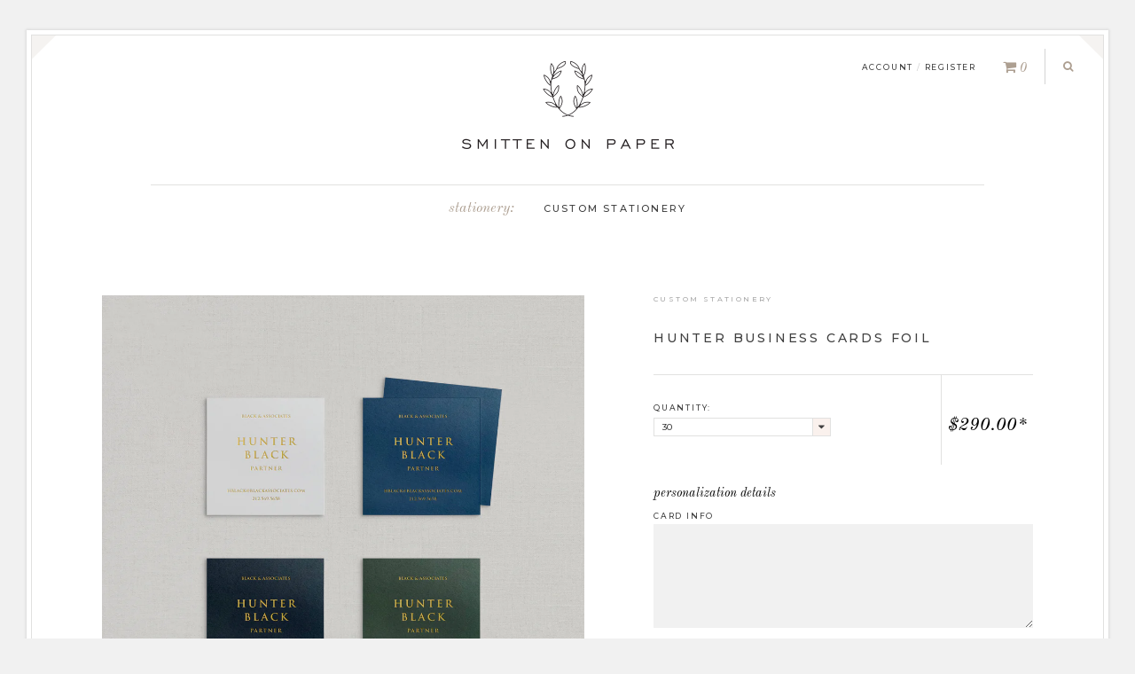

--- FILE ---
content_type: text/html; charset=utf-8
request_url: https://smittenonpaper.com/collections/personalized-stationery/products/hunter-business-cards-foil
body_size: 25348
content:
<!DOCTYPE html>
<html>
	<head>
		

		<meta charset="utf-8" />
		<meta name="description" content="Smitten on Paper" />
		<meta name="viewport" content="width=device-width, initial-scale=1.0" />
		<meta name="google-site-verification" content="w8w7-2WIP1daUEbw4cBNjfoVM6MP4LSljB9HwuqMqZI" />

		
		<link rel="canonical" href="https://smittenonpaper.com/products/hunter-business-cards-foil" />
		<link rel="shortcut icon" href="//smittenonpaper.com/cdn/shop/t/8/assets/favicon.png?v=45059625273429701011653604993" type="image/png" />

		<title>Hunter Business Cards Foil &ndash; Smitten on Paper</title>

		
<link href="https://fonts.googleapis.com/css?family=Montserrat:300,400,500,700|Old+Standard+TT:400,400i,700|Open+Sans:400,400i,700,700i" rel="stylesheet" type="text/css" media="all" />
<script src="https://use.fontawesome.com/ce62e699e2.js" type="text/javascript"></script>
<link href="//smittenonpaper.com/cdn/shop/t/8/assets/styles.css?v=55182526457996448731698451883" rel="stylesheet" type="text/css" media="all" />
<link href="//smittenonpaper.com/cdn/shop/t/8/assets/lightbox.min.css?v=87793358679403495491696539948" rel="stylesheet" type="text/css" media="all" />

<script src="//ajax.googleapis.com/ajax/libs/jquery/1.9.1/jquery.min.js" type="text/javascript"></script>

		

<meta property="og:site_name" content="Smitten on Paper">
<meta property="og:url" content="https://smittenonpaper.com/products/hunter-business-cards-foil">
<meta property="og:title" content="Hunter Business Cards Foil">
<meta property="og:type" content="product">
<meta property="og:description" content="Shop high end wedding invitations and greeting cards that pay extra attention to all the little details. Let us help you create a luxe, custom wedding suite that captures the feeling of your event. Letterpress, foil stamping and digital printing combined with our collection of floral and watercolor artwork. "><meta property="og:image" content="http://smittenonpaper.com/cdn/shop/products/Hunter-Bus-Card-Foil-Multi.jpg?v=1605567725">
  <meta property="og:image:secure_url" content="https://smittenonpaper.com/cdn/shop/products/Hunter-Bus-Card-Foil-Multi.jpg?v=1605567725">
  <meta property="og:image:width" content="2872">
  <meta property="og:image:height" content="2873"><meta property="og:price:amount" content="290.00">
  <meta property="og:price:currency" content="USD"><meta name="twitter:site" content="@SmittenOnPaper"><meta name="twitter:card" content="summary_large_image">
<meta name="twitter:title" content="Hunter Business Cards Foil">
<meta name="twitter:description" content="Shop high end wedding invitations and greeting cards that pay extra attention to all the little details. Let us help you create a luxe, custom wedding suite that captures the feeling of your event. Letterpress, foil stamping and digital printing combined with our collection of floral and watercolor artwork. ">

		





		<script>
  (function(w, d, t, s, n) {
    w.FlodeskObject = n;
    var fn = function() {
      (w[n].q = w[n].q || []).push(arguments);
    };
    w[n] = w[n] || fn;
    var f = d.getElementsByTagName(t)[0];
    var e = d.createElement(t);
    var h = '?v=' + new Date().getTime();
    e.async = true;
    e.src = s + h;
    f.parentNode.insertBefore(e, f);
  })(window, document, 'script', 'https://assets.flodesk.com/universal.js', 'fd');
  window.fd('form', {
    formId: '5ebedc76d832e40026fda858'
  });
</script>


		<script>window.performance && window.performance.mark && window.performance.mark('shopify.content_for_header.start');</script><meta name="google-site-verification" content="FH8c5fEqSB_qneyd4RlKrbP69N3alrWaSQxdeMLfHLM">
<meta id="shopify-digital-wallet" name="shopify-digital-wallet" content="/18823095/digital_wallets/dialog">
<meta name="shopify-checkout-api-token" content="81fe8ea2fb48e126abd0d6212b60e4a7">
<meta id="in-context-paypal-metadata" data-shop-id="18823095" data-venmo-supported="false" data-environment="production" data-locale="en_US" data-paypal-v4="true" data-currency="USD">
<link rel="alternate" type="application/json+oembed" href="https://smittenonpaper.com/products/hunter-business-cards-foil.oembed">
<script async="async" src="/checkouts/internal/preloads.js?locale=en-US"></script>
<link rel="preconnect" href="https://shop.app" crossorigin="anonymous">
<script async="async" src="https://shop.app/checkouts/internal/preloads.js?locale=en-US&shop_id=18823095" crossorigin="anonymous"></script>
<script id="apple-pay-shop-capabilities" type="application/json">{"shopId":18823095,"countryCode":"US","currencyCode":"USD","merchantCapabilities":["supports3DS"],"merchantId":"gid:\/\/shopify\/Shop\/18823095","merchantName":"Smitten on Paper","requiredBillingContactFields":["postalAddress","email"],"requiredShippingContactFields":["postalAddress","email"],"shippingType":"shipping","supportedNetworks":["visa","masterCard","amex","discover","elo","jcb"],"total":{"type":"pending","label":"Smitten on Paper","amount":"1.00"},"shopifyPaymentsEnabled":true,"supportsSubscriptions":true}</script>
<script id="shopify-features" type="application/json">{"accessToken":"81fe8ea2fb48e126abd0d6212b60e4a7","betas":["rich-media-storefront-analytics"],"domain":"smittenonpaper.com","predictiveSearch":true,"shopId":18823095,"locale":"en"}</script>
<script>var Shopify = Shopify || {};
Shopify.shop = "smitten-on-paper.myshopify.com";
Shopify.locale = "en";
Shopify.currency = {"active":"USD","rate":"1.0"};
Shopify.country = "US";
Shopify.theme = {"name":"Smitten on Paper - May22 (wholesale)","id":133059248383,"schema_name":"Smitten on Paper","schema_version":"May 2022 - wholesale","theme_store_id":null,"role":"main"};
Shopify.theme.handle = "null";
Shopify.theme.style = {"id":null,"handle":null};
Shopify.cdnHost = "smittenonpaper.com/cdn";
Shopify.routes = Shopify.routes || {};
Shopify.routes.root = "/";</script>
<script type="module">!function(o){(o.Shopify=o.Shopify||{}).modules=!0}(window);</script>
<script>!function(o){function n(){var o=[];function n(){o.push(Array.prototype.slice.apply(arguments))}return n.q=o,n}var t=o.Shopify=o.Shopify||{};t.loadFeatures=n(),t.autoloadFeatures=n()}(window);</script>
<script>
  window.ShopifyPay = window.ShopifyPay || {};
  window.ShopifyPay.apiHost = "shop.app\/pay";
  window.ShopifyPay.redirectState = null;
</script>
<script id="shop-js-analytics" type="application/json">{"pageType":"product"}</script>
<script defer="defer" async type="module" src="//smittenonpaper.com/cdn/shopifycloud/shop-js/modules/v2/client.init-shop-cart-sync_C5BV16lS.en.esm.js"></script>
<script defer="defer" async type="module" src="//smittenonpaper.com/cdn/shopifycloud/shop-js/modules/v2/chunk.common_CygWptCX.esm.js"></script>
<script type="module">
  await import("//smittenonpaper.com/cdn/shopifycloud/shop-js/modules/v2/client.init-shop-cart-sync_C5BV16lS.en.esm.js");
await import("//smittenonpaper.com/cdn/shopifycloud/shop-js/modules/v2/chunk.common_CygWptCX.esm.js");

  window.Shopify.SignInWithShop?.initShopCartSync?.({"fedCMEnabled":true,"windoidEnabled":true});

</script>
<script>
  window.Shopify = window.Shopify || {};
  if (!window.Shopify.featureAssets) window.Shopify.featureAssets = {};
  window.Shopify.featureAssets['shop-js'] = {"shop-cart-sync":["modules/v2/client.shop-cart-sync_ZFArdW7E.en.esm.js","modules/v2/chunk.common_CygWptCX.esm.js"],"init-fed-cm":["modules/v2/client.init-fed-cm_CmiC4vf6.en.esm.js","modules/v2/chunk.common_CygWptCX.esm.js"],"shop-button":["modules/v2/client.shop-button_tlx5R9nI.en.esm.js","modules/v2/chunk.common_CygWptCX.esm.js"],"shop-cash-offers":["modules/v2/client.shop-cash-offers_DOA2yAJr.en.esm.js","modules/v2/chunk.common_CygWptCX.esm.js","modules/v2/chunk.modal_D71HUcav.esm.js"],"init-windoid":["modules/v2/client.init-windoid_sURxWdc1.en.esm.js","modules/v2/chunk.common_CygWptCX.esm.js"],"shop-toast-manager":["modules/v2/client.shop-toast-manager_ClPi3nE9.en.esm.js","modules/v2/chunk.common_CygWptCX.esm.js"],"init-shop-email-lookup-coordinator":["modules/v2/client.init-shop-email-lookup-coordinator_B8hsDcYM.en.esm.js","modules/v2/chunk.common_CygWptCX.esm.js"],"init-shop-cart-sync":["modules/v2/client.init-shop-cart-sync_C5BV16lS.en.esm.js","modules/v2/chunk.common_CygWptCX.esm.js"],"avatar":["modules/v2/client.avatar_BTnouDA3.en.esm.js"],"pay-button":["modules/v2/client.pay-button_FdsNuTd3.en.esm.js","modules/v2/chunk.common_CygWptCX.esm.js"],"init-customer-accounts":["modules/v2/client.init-customer-accounts_DxDtT_ad.en.esm.js","modules/v2/client.shop-login-button_C5VAVYt1.en.esm.js","modules/v2/chunk.common_CygWptCX.esm.js","modules/v2/chunk.modal_D71HUcav.esm.js"],"init-shop-for-new-customer-accounts":["modules/v2/client.init-shop-for-new-customer-accounts_ChsxoAhi.en.esm.js","modules/v2/client.shop-login-button_C5VAVYt1.en.esm.js","modules/v2/chunk.common_CygWptCX.esm.js","modules/v2/chunk.modal_D71HUcav.esm.js"],"shop-login-button":["modules/v2/client.shop-login-button_C5VAVYt1.en.esm.js","modules/v2/chunk.common_CygWptCX.esm.js","modules/v2/chunk.modal_D71HUcav.esm.js"],"init-customer-accounts-sign-up":["modules/v2/client.init-customer-accounts-sign-up_CPSyQ0Tj.en.esm.js","modules/v2/client.shop-login-button_C5VAVYt1.en.esm.js","modules/v2/chunk.common_CygWptCX.esm.js","modules/v2/chunk.modal_D71HUcav.esm.js"],"shop-follow-button":["modules/v2/client.shop-follow-button_Cva4Ekp9.en.esm.js","modules/v2/chunk.common_CygWptCX.esm.js","modules/v2/chunk.modal_D71HUcav.esm.js"],"checkout-modal":["modules/v2/client.checkout-modal_BPM8l0SH.en.esm.js","modules/v2/chunk.common_CygWptCX.esm.js","modules/v2/chunk.modal_D71HUcav.esm.js"],"lead-capture":["modules/v2/client.lead-capture_Bi8yE_yS.en.esm.js","modules/v2/chunk.common_CygWptCX.esm.js","modules/v2/chunk.modal_D71HUcav.esm.js"],"shop-login":["modules/v2/client.shop-login_D6lNrXab.en.esm.js","modules/v2/chunk.common_CygWptCX.esm.js","modules/v2/chunk.modal_D71HUcav.esm.js"],"payment-terms":["modules/v2/client.payment-terms_CZxnsJam.en.esm.js","modules/v2/chunk.common_CygWptCX.esm.js","modules/v2/chunk.modal_D71HUcav.esm.js"]};
</script>
<script>(function() {
  var isLoaded = false;
  function asyncLoad() {
    if (isLoaded) return;
    isLoaded = true;
    var urls = ["https:\/\/chimpstatic.com\/mcjs-connected\/js\/users\/c0cf07224e7a6c77aeb39eab3\/e69dcc806491679a7a2cce8d5.js?shop=smitten-on-paper.myshopify.com","https:\/\/files-shpf.mageworx.com\/productoptions\/source.js?mw_productoptions_t=1589919907\u0026shop=smitten-on-paper.myshopify.com"];
    for (var i = 0; i < urls.length; i++) {
      var s = document.createElement('script');
      s.type = 'text/javascript';
      s.async = true;
      s.src = urls[i];
      var x = document.getElementsByTagName('script')[0];
      x.parentNode.insertBefore(s, x);
    }
  };
  if(window.attachEvent) {
    window.attachEvent('onload', asyncLoad);
  } else {
    window.addEventListener('load', asyncLoad, false);
  }
})();</script>
<script id="__st">var __st={"a":18823095,"offset":-28800,"reqid":"6bccf12e-3ac1-4143-90c7-34ff03179099-1768604626","pageurl":"smittenonpaper.com\/collections\/personalized-stationery\/products\/hunter-business-cards-foil","u":"a3f798a9405a","p":"product","rtyp":"product","rid":4796144123953};</script>
<script>window.ShopifyPaypalV4VisibilityTracking = true;</script>
<script id="captcha-bootstrap">!function(){'use strict';const t='contact',e='account',n='new_comment',o=[[t,t],['blogs',n],['comments',n],[t,'customer']],c=[[e,'customer_login'],[e,'guest_login'],[e,'recover_customer_password'],[e,'create_customer']],r=t=>t.map((([t,e])=>`form[action*='/${t}']:not([data-nocaptcha='true']) input[name='form_type'][value='${e}']`)).join(','),a=t=>()=>t?[...document.querySelectorAll(t)].map((t=>t.form)):[];function s(){const t=[...o],e=r(t);return a(e)}const i='password',u='form_key',d=['recaptcha-v3-token','g-recaptcha-response','h-captcha-response',i],f=()=>{try{return window.sessionStorage}catch{return}},m='__shopify_v',_=t=>t.elements[u];function p(t,e,n=!1){try{const o=window.sessionStorage,c=JSON.parse(o.getItem(e)),{data:r}=function(t){const{data:e,action:n}=t;return t[m]||n?{data:e,action:n}:{data:t,action:n}}(c);for(const[e,n]of Object.entries(r))t.elements[e]&&(t.elements[e].value=n);n&&o.removeItem(e)}catch(o){console.error('form repopulation failed',{error:o})}}const l='form_type',E='cptcha';function T(t){t.dataset[E]=!0}const w=window,h=w.document,L='Shopify',v='ce_forms',y='captcha';let A=!1;((t,e)=>{const n=(g='f06e6c50-85a8-45c8-87d0-21a2b65856fe',I='https://cdn.shopify.com/shopifycloud/storefront-forms-hcaptcha/ce_storefront_forms_captcha_hcaptcha.v1.5.2.iife.js',D={infoText:'Protected by hCaptcha',privacyText:'Privacy',termsText:'Terms'},(t,e,n)=>{const o=w[L][v],c=o.bindForm;if(c)return c(t,g,e,D).then(n);var r;o.q.push([[t,g,e,D],n]),r=I,A||(h.body.append(Object.assign(h.createElement('script'),{id:'captcha-provider',async:!0,src:r})),A=!0)});var g,I,D;w[L]=w[L]||{},w[L][v]=w[L][v]||{},w[L][v].q=[],w[L][y]=w[L][y]||{},w[L][y].protect=function(t,e){n(t,void 0,e),T(t)},Object.freeze(w[L][y]),function(t,e,n,w,h,L){const[v,y,A,g]=function(t,e,n){const i=e?o:[],u=t?c:[],d=[...i,...u],f=r(d),m=r(i),_=r(d.filter((([t,e])=>n.includes(e))));return[a(f),a(m),a(_),s()]}(w,h,L),I=t=>{const e=t.target;return e instanceof HTMLFormElement?e:e&&e.form},D=t=>v().includes(t);t.addEventListener('submit',(t=>{const e=I(t);if(!e)return;const n=D(e)&&!e.dataset.hcaptchaBound&&!e.dataset.recaptchaBound,o=_(e),c=g().includes(e)&&(!o||!o.value);(n||c)&&t.preventDefault(),c&&!n&&(function(t){try{if(!f())return;!function(t){const e=f();if(!e)return;const n=_(t);if(!n)return;const o=n.value;o&&e.removeItem(o)}(t);const e=Array.from(Array(32),(()=>Math.random().toString(36)[2])).join('');!function(t,e){_(t)||t.append(Object.assign(document.createElement('input'),{type:'hidden',name:u})),t.elements[u].value=e}(t,e),function(t,e){const n=f();if(!n)return;const o=[...t.querySelectorAll(`input[type='${i}']`)].map((({name:t})=>t)),c=[...d,...o],r={};for(const[a,s]of new FormData(t).entries())c.includes(a)||(r[a]=s);n.setItem(e,JSON.stringify({[m]:1,action:t.action,data:r}))}(t,e)}catch(e){console.error('failed to persist form',e)}}(e),e.submit())}));const S=(t,e)=>{t&&!t.dataset[E]&&(n(t,e.some((e=>e===t))),T(t))};for(const o of['focusin','change'])t.addEventListener(o,(t=>{const e=I(t);D(e)&&S(e,y())}));const B=e.get('form_key'),M=e.get(l),P=B&&M;t.addEventListener('DOMContentLoaded',(()=>{const t=y();if(P)for(const e of t)e.elements[l].value===M&&p(e,B);[...new Set([...A(),...v().filter((t=>'true'===t.dataset.shopifyCaptcha))])].forEach((e=>S(e,t)))}))}(h,new URLSearchParams(w.location.search),n,t,e,['guest_login'])})(!0,!0)}();</script>
<script integrity="sha256-4kQ18oKyAcykRKYeNunJcIwy7WH5gtpwJnB7kiuLZ1E=" data-source-attribution="shopify.loadfeatures" defer="defer" src="//smittenonpaper.com/cdn/shopifycloud/storefront/assets/storefront/load_feature-a0a9edcb.js" crossorigin="anonymous"></script>
<script crossorigin="anonymous" defer="defer" src="//smittenonpaper.com/cdn/shopifycloud/storefront/assets/shopify_pay/storefront-65b4c6d7.js?v=20250812"></script>
<script data-source-attribution="shopify.dynamic_checkout.dynamic.init">var Shopify=Shopify||{};Shopify.PaymentButton=Shopify.PaymentButton||{isStorefrontPortableWallets:!0,init:function(){window.Shopify.PaymentButton.init=function(){};var t=document.createElement("script");t.src="https://smittenonpaper.com/cdn/shopifycloud/portable-wallets/latest/portable-wallets.en.js",t.type="module",document.head.appendChild(t)}};
</script>
<script data-source-attribution="shopify.dynamic_checkout.buyer_consent">
  function portableWalletsHideBuyerConsent(e){var t=document.getElementById("shopify-buyer-consent"),n=document.getElementById("shopify-subscription-policy-button");t&&n&&(t.classList.add("hidden"),t.setAttribute("aria-hidden","true"),n.removeEventListener("click",e))}function portableWalletsShowBuyerConsent(e){var t=document.getElementById("shopify-buyer-consent"),n=document.getElementById("shopify-subscription-policy-button");t&&n&&(t.classList.remove("hidden"),t.removeAttribute("aria-hidden"),n.addEventListener("click",e))}window.Shopify?.PaymentButton&&(window.Shopify.PaymentButton.hideBuyerConsent=portableWalletsHideBuyerConsent,window.Shopify.PaymentButton.showBuyerConsent=portableWalletsShowBuyerConsent);
</script>
<script data-source-attribution="shopify.dynamic_checkout.cart.bootstrap">document.addEventListener("DOMContentLoaded",(function(){function t(){return document.querySelector("shopify-accelerated-checkout-cart, shopify-accelerated-checkout")}if(t())Shopify.PaymentButton.init();else{new MutationObserver((function(e,n){t()&&(Shopify.PaymentButton.init(),n.disconnect())})).observe(document.body,{childList:!0,subtree:!0})}}));
</script>
<link id="shopify-accelerated-checkout-styles" rel="stylesheet" media="screen" href="https://smittenonpaper.com/cdn/shopifycloud/portable-wallets/latest/accelerated-checkout-backwards-compat.css" crossorigin="anonymous">
<style id="shopify-accelerated-checkout-cart">
        #shopify-buyer-consent {
  margin-top: 1em;
  display: inline-block;
  width: 100%;
}

#shopify-buyer-consent.hidden {
  display: none;
}

#shopify-subscription-policy-button {
  background: none;
  border: none;
  padding: 0;
  text-decoration: underline;
  font-size: inherit;
  cursor: pointer;
}

#shopify-subscription-policy-button::before {
  box-shadow: none;
}

      </style>

<script>window.performance && window.performance.mark && window.performance.mark('shopify.content_for_header.end');</script>
  <link href="https://monorail-edge.shopifysvc.com" rel="dns-prefetch">
<script>(function(){if ("sendBeacon" in navigator && "performance" in window) {try {var session_token_from_headers = performance.getEntriesByType('navigation')[0].serverTiming.find(x => x.name == '_s').description;} catch {var session_token_from_headers = undefined;}var session_cookie_matches = document.cookie.match(/_shopify_s=([^;]*)/);var session_token_from_cookie = session_cookie_matches && session_cookie_matches.length === 2 ? session_cookie_matches[1] : "";var session_token = session_token_from_headers || session_token_from_cookie || "";function handle_abandonment_event(e) {var entries = performance.getEntries().filter(function(entry) {return /monorail-edge.shopifysvc.com/.test(entry.name);});if (!window.abandonment_tracked && entries.length === 0) {window.abandonment_tracked = true;var currentMs = Date.now();var navigation_start = performance.timing.navigationStart;var payload = {shop_id: 18823095,url: window.location.href,navigation_start,duration: currentMs - navigation_start,session_token,page_type: "product"};window.navigator.sendBeacon("https://monorail-edge.shopifysvc.com/v1/produce", JSON.stringify({schema_id: "online_store_buyer_site_abandonment/1.1",payload: payload,metadata: {event_created_at_ms: currentMs,event_sent_at_ms: currentMs}}));}}window.addEventListener('pagehide', handle_abandonment_event);}}());</script>
<script id="web-pixels-manager-setup">(function e(e,d,r,n,o){if(void 0===o&&(o={}),!Boolean(null===(a=null===(i=window.Shopify)||void 0===i?void 0:i.analytics)||void 0===a?void 0:a.replayQueue)){var i,a;window.Shopify=window.Shopify||{};var t=window.Shopify;t.analytics=t.analytics||{};var s=t.analytics;s.replayQueue=[],s.publish=function(e,d,r){return s.replayQueue.push([e,d,r]),!0};try{self.performance.mark("wpm:start")}catch(e){}var l=function(){var e={modern:/Edge?\/(1{2}[4-9]|1[2-9]\d|[2-9]\d{2}|\d{4,})\.\d+(\.\d+|)|Firefox\/(1{2}[4-9]|1[2-9]\d|[2-9]\d{2}|\d{4,})\.\d+(\.\d+|)|Chrom(ium|e)\/(9{2}|\d{3,})\.\d+(\.\d+|)|(Maci|X1{2}).+ Version\/(15\.\d+|(1[6-9]|[2-9]\d|\d{3,})\.\d+)([,.]\d+|)( \(\w+\)|)( Mobile\/\w+|) Safari\/|Chrome.+OPR\/(9{2}|\d{3,})\.\d+\.\d+|(CPU[ +]OS|iPhone[ +]OS|CPU[ +]iPhone|CPU IPhone OS|CPU iPad OS)[ +]+(15[._]\d+|(1[6-9]|[2-9]\d|\d{3,})[._]\d+)([._]\d+|)|Android:?[ /-](13[3-9]|1[4-9]\d|[2-9]\d{2}|\d{4,})(\.\d+|)(\.\d+|)|Android.+Firefox\/(13[5-9]|1[4-9]\d|[2-9]\d{2}|\d{4,})\.\d+(\.\d+|)|Android.+Chrom(ium|e)\/(13[3-9]|1[4-9]\d|[2-9]\d{2}|\d{4,})\.\d+(\.\d+|)|SamsungBrowser\/([2-9]\d|\d{3,})\.\d+/,legacy:/Edge?\/(1[6-9]|[2-9]\d|\d{3,})\.\d+(\.\d+|)|Firefox\/(5[4-9]|[6-9]\d|\d{3,})\.\d+(\.\d+|)|Chrom(ium|e)\/(5[1-9]|[6-9]\d|\d{3,})\.\d+(\.\d+|)([\d.]+$|.*Safari\/(?![\d.]+ Edge\/[\d.]+$))|(Maci|X1{2}).+ Version\/(10\.\d+|(1[1-9]|[2-9]\d|\d{3,})\.\d+)([,.]\d+|)( \(\w+\)|)( Mobile\/\w+|) Safari\/|Chrome.+OPR\/(3[89]|[4-9]\d|\d{3,})\.\d+\.\d+|(CPU[ +]OS|iPhone[ +]OS|CPU[ +]iPhone|CPU IPhone OS|CPU iPad OS)[ +]+(10[._]\d+|(1[1-9]|[2-9]\d|\d{3,})[._]\d+)([._]\d+|)|Android:?[ /-](13[3-9]|1[4-9]\d|[2-9]\d{2}|\d{4,})(\.\d+|)(\.\d+|)|Mobile Safari.+OPR\/([89]\d|\d{3,})\.\d+\.\d+|Android.+Firefox\/(13[5-9]|1[4-9]\d|[2-9]\d{2}|\d{4,})\.\d+(\.\d+|)|Android.+Chrom(ium|e)\/(13[3-9]|1[4-9]\d|[2-9]\d{2}|\d{4,})\.\d+(\.\d+|)|Android.+(UC? ?Browser|UCWEB|U3)[ /]?(15\.([5-9]|\d{2,})|(1[6-9]|[2-9]\d|\d{3,})\.\d+)\.\d+|SamsungBrowser\/(5\.\d+|([6-9]|\d{2,})\.\d+)|Android.+MQ{2}Browser\/(14(\.(9|\d{2,})|)|(1[5-9]|[2-9]\d|\d{3,})(\.\d+|))(\.\d+|)|K[Aa][Ii]OS\/(3\.\d+|([4-9]|\d{2,})\.\d+)(\.\d+|)/},d=e.modern,r=e.legacy,n=navigator.userAgent;return n.match(d)?"modern":n.match(r)?"legacy":"unknown"}(),u="modern"===l?"modern":"legacy",c=(null!=n?n:{modern:"",legacy:""})[u],f=function(e){return[e.baseUrl,"/wpm","/b",e.hashVersion,"modern"===e.buildTarget?"m":"l",".js"].join("")}({baseUrl:d,hashVersion:r,buildTarget:u}),m=function(e){var d=e.version,r=e.bundleTarget,n=e.surface,o=e.pageUrl,i=e.monorailEndpoint;return{emit:function(e){var a=e.status,t=e.errorMsg,s=(new Date).getTime(),l=JSON.stringify({metadata:{event_sent_at_ms:s},events:[{schema_id:"web_pixels_manager_load/3.1",payload:{version:d,bundle_target:r,page_url:o,status:a,surface:n,error_msg:t},metadata:{event_created_at_ms:s}}]});if(!i)return console&&console.warn&&console.warn("[Web Pixels Manager] No Monorail endpoint provided, skipping logging."),!1;try{return self.navigator.sendBeacon.bind(self.navigator)(i,l)}catch(e){}var u=new XMLHttpRequest;try{return u.open("POST",i,!0),u.setRequestHeader("Content-Type","text/plain"),u.send(l),!0}catch(e){return console&&console.warn&&console.warn("[Web Pixels Manager] Got an unhandled error while logging to Monorail."),!1}}}}({version:r,bundleTarget:l,surface:e.surface,pageUrl:self.location.href,monorailEndpoint:e.monorailEndpoint});try{o.browserTarget=l,function(e){var d=e.src,r=e.async,n=void 0===r||r,o=e.onload,i=e.onerror,a=e.sri,t=e.scriptDataAttributes,s=void 0===t?{}:t,l=document.createElement("script"),u=document.querySelector("head"),c=document.querySelector("body");if(l.async=n,l.src=d,a&&(l.integrity=a,l.crossOrigin="anonymous"),s)for(var f in s)if(Object.prototype.hasOwnProperty.call(s,f))try{l.dataset[f]=s[f]}catch(e){}if(o&&l.addEventListener("load",o),i&&l.addEventListener("error",i),u)u.appendChild(l);else{if(!c)throw new Error("Did not find a head or body element to append the script");c.appendChild(l)}}({src:f,async:!0,onload:function(){if(!function(){var e,d;return Boolean(null===(d=null===(e=window.Shopify)||void 0===e?void 0:e.analytics)||void 0===d?void 0:d.initialized)}()){var d=window.webPixelsManager.init(e)||void 0;if(d){var r=window.Shopify.analytics;r.replayQueue.forEach((function(e){var r=e[0],n=e[1],o=e[2];d.publishCustomEvent(r,n,o)})),r.replayQueue=[],r.publish=d.publishCustomEvent,r.visitor=d.visitor,r.initialized=!0}}},onerror:function(){return m.emit({status:"failed",errorMsg:"".concat(f," has failed to load")})},sri:function(e){var d=/^sha384-[A-Za-z0-9+/=]+$/;return"string"==typeof e&&d.test(e)}(c)?c:"",scriptDataAttributes:o}),m.emit({status:"loading"})}catch(e){m.emit({status:"failed",errorMsg:(null==e?void 0:e.message)||"Unknown error"})}}})({shopId: 18823095,storefrontBaseUrl: "https://smittenonpaper.com",extensionsBaseUrl: "https://extensions.shopifycdn.com/cdn/shopifycloud/web-pixels-manager",monorailEndpoint: "https://monorail-edge.shopifysvc.com/unstable/produce_batch",surface: "storefront-renderer",enabledBetaFlags: ["2dca8a86"],webPixelsConfigList: [{"id":"471859455","configuration":"{\"config\":\"{\\\"pixel_id\\\":\\\"G-ZXM54J2B7T\\\",\\\"target_country\\\":\\\"US\\\",\\\"gtag_events\\\":[{\\\"type\\\":\\\"begin_checkout\\\",\\\"action_label\\\":\\\"G-ZXM54J2B7T\\\"},{\\\"type\\\":\\\"search\\\",\\\"action_label\\\":\\\"G-ZXM54J2B7T\\\"},{\\\"type\\\":\\\"view_item\\\",\\\"action_label\\\":[\\\"G-ZXM54J2B7T\\\",\\\"MC-18DEKSKGV3\\\"]},{\\\"type\\\":\\\"purchase\\\",\\\"action_label\\\":[\\\"G-ZXM54J2B7T\\\",\\\"MC-18DEKSKGV3\\\"]},{\\\"type\\\":\\\"page_view\\\",\\\"action_label\\\":[\\\"G-ZXM54J2B7T\\\",\\\"MC-18DEKSKGV3\\\"]},{\\\"type\\\":\\\"add_payment_info\\\",\\\"action_label\\\":\\\"G-ZXM54J2B7T\\\"},{\\\"type\\\":\\\"add_to_cart\\\",\\\"action_label\\\":\\\"G-ZXM54J2B7T\\\"}],\\\"enable_monitoring_mode\\\":false}\"}","eventPayloadVersion":"v1","runtimeContext":"OPEN","scriptVersion":"b2a88bafab3e21179ed38636efcd8a93","type":"APP","apiClientId":1780363,"privacyPurposes":[],"dataSharingAdjustments":{"protectedCustomerApprovalScopes":["read_customer_address","read_customer_email","read_customer_name","read_customer_personal_data","read_customer_phone"]}},{"id":"109281535","configuration":"{\"tagID\":\"2614238344269\"}","eventPayloadVersion":"v1","runtimeContext":"STRICT","scriptVersion":"18031546ee651571ed29edbe71a3550b","type":"APP","apiClientId":3009811,"privacyPurposes":["ANALYTICS","MARKETING","SALE_OF_DATA"],"dataSharingAdjustments":{"protectedCustomerApprovalScopes":["read_customer_address","read_customer_email","read_customer_name","read_customer_personal_data","read_customer_phone"]}},{"id":"84672767","eventPayloadVersion":"v1","runtimeContext":"LAX","scriptVersion":"1","type":"CUSTOM","privacyPurposes":["ANALYTICS"],"name":"Google Analytics tag (migrated)"},{"id":"shopify-app-pixel","configuration":"{}","eventPayloadVersion":"v1","runtimeContext":"STRICT","scriptVersion":"0450","apiClientId":"shopify-pixel","type":"APP","privacyPurposes":["ANALYTICS","MARKETING"]},{"id":"shopify-custom-pixel","eventPayloadVersion":"v1","runtimeContext":"LAX","scriptVersion":"0450","apiClientId":"shopify-pixel","type":"CUSTOM","privacyPurposes":["ANALYTICS","MARKETING"]}],isMerchantRequest: false,initData: {"shop":{"name":"Smitten on Paper","paymentSettings":{"currencyCode":"USD"},"myshopifyDomain":"smitten-on-paper.myshopify.com","countryCode":"US","storefrontUrl":"https:\/\/smittenonpaper.com"},"customer":null,"cart":null,"checkout":null,"productVariants":[{"price":{"amount":290.0,"currencyCode":"USD"},"product":{"title":"Hunter Business Cards Foil","vendor":"Smitten on Paper Custom","id":"4796144123953","untranslatedTitle":"Hunter Business Cards Foil","url":"\/products\/hunter-business-cards-foil","type":"Custom Correspondence"},"id":"32531405471793","image":{"src":"\/\/smittenonpaper.com\/cdn\/shop\/products\/Hunter-Bus-Card-Foil-Multi.jpg?v=1605567725"},"sku":null,"title":"30","untranslatedTitle":"30"},{"price":{"amount":305.0,"currencyCode":"USD"},"product":{"title":"Hunter Business Cards Foil","vendor":"Smitten on Paper Custom","id":"4796144123953","untranslatedTitle":"Hunter Business Cards Foil","url":"\/products\/hunter-business-cards-foil","type":"Custom Correspondence"},"id":"32531405504561","image":{"src":"\/\/smittenonpaper.com\/cdn\/shop\/products\/Hunter-Bus-Card-Foil-Multi.jpg?v=1605567725"},"sku":null,"title":"40","untranslatedTitle":"40"},{"price":{"amount":320.0,"currencyCode":"USD"},"product":{"title":"Hunter Business Cards Foil","vendor":"Smitten on Paper Custom","id":"4796144123953","untranslatedTitle":"Hunter Business Cards Foil","url":"\/products\/hunter-business-cards-foil","type":"Custom Correspondence"},"id":"32531405537329","image":{"src":"\/\/smittenonpaper.com\/cdn\/shop\/products\/Hunter-Bus-Card-Foil-Multi.jpg?v=1605567725"},"sku":null,"title":"50","untranslatedTitle":"50"},{"price":{"amount":335.0,"currencyCode":"USD"},"product":{"title":"Hunter Business Cards Foil","vendor":"Smitten on Paper Custom","id":"4796144123953","untranslatedTitle":"Hunter Business Cards Foil","url":"\/products\/hunter-business-cards-foil","type":"Custom Correspondence"},"id":"32531405570097","image":{"src":"\/\/smittenonpaper.com\/cdn\/shop\/products\/Hunter-Bus-Card-Foil-Multi.jpg?v=1605567725"},"sku":null,"title":"60","untranslatedTitle":"60"},{"price":{"amount":350.0,"currencyCode":"USD"},"product":{"title":"Hunter Business Cards Foil","vendor":"Smitten on Paper Custom","id":"4796144123953","untranslatedTitle":"Hunter Business Cards Foil","url":"\/products\/hunter-business-cards-foil","type":"Custom Correspondence"},"id":"32531405602865","image":{"src":"\/\/smittenonpaper.com\/cdn\/shop\/products\/Hunter-Bus-Card-Foil-Multi.jpg?v=1605567725"},"sku":null,"title":"70","untranslatedTitle":"70"},{"price":{"amount":365.0,"currencyCode":"USD"},"product":{"title":"Hunter Business Cards Foil","vendor":"Smitten on Paper Custom","id":"4796144123953","untranslatedTitle":"Hunter Business Cards Foil","url":"\/products\/hunter-business-cards-foil","type":"Custom Correspondence"},"id":"32531405635633","image":{"src":"\/\/smittenonpaper.com\/cdn\/shop\/products\/Hunter-Bus-Card-Foil-Multi.jpg?v=1605567725"},"sku":null,"title":"80","untranslatedTitle":"80"},{"price":{"amount":380.0,"currencyCode":"USD"},"product":{"title":"Hunter Business Cards Foil","vendor":"Smitten on Paper Custom","id":"4796144123953","untranslatedTitle":"Hunter Business Cards Foil","url":"\/products\/hunter-business-cards-foil","type":"Custom Correspondence"},"id":"32531405668401","image":{"src":"\/\/smittenonpaper.com\/cdn\/shop\/products\/Hunter-Bus-Card-Foil-Multi.jpg?v=1605567725"},"sku":null,"title":"90","untranslatedTitle":"90"},{"price":{"amount":395.0,"currencyCode":"USD"},"product":{"title":"Hunter Business Cards Foil","vendor":"Smitten on Paper Custom","id":"4796144123953","untranslatedTitle":"Hunter Business Cards Foil","url":"\/products\/hunter-business-cards-foil","type":"Custom Correspondence"},"id":"32531405701169","image":{"src":"\/\/smittenonpaper.com\/cdn\/shop\/products\/Hunter-Bus-Card-Foil-Multi.jpg?v=1605567725"},"sku":null,"title":"100","untranslatedTitle":"100"},{"price":{"amount":403.0,"currencyCode":"USD"},"product":{"title":"Hunter Business Cards Foil","vendor":"Smitten on Paper Custom","id":"4796144123953","untranslatedTitle":"Hunter Business Cards Foil","url":"\/products\/hunter-business-cards-foil","type":"Custom Correspondence"},"id":"32531405733937","image":{"src":"\/\/smittenonpaper.com\/cdn\/shop\/products\/Hunter-Bus-Card-Foil-Multi.jpg?v=1605567725"},"sku":null,"title":"110","untranslatedTitle":"110"},{"price":{"amount":411.0,"currencyCode":"USD"},"product":{"title":"Hunter Business Cards Foil","vendor":"Smitten on Paper Custom","id":"4796144123953","untranslatedTitle":"Hunter Business Cards Foil","url":"\/products\/hunter-business-cards-foil","type":"Custom Correspondence"},"id":"32531405766705","image":{"src":"\/\/smittenonpaper.com\/cdn\/shop\/products\/Hunter-Bus-Card-Foil-Multi.jpg?v=1605567725"},"sku":null,"title":"120","untranslatedTitle":"120"},{"price":{"amount":419.0,"currencyCode":"USD"},"product":{"title":"Hunter Business Cards Foil","vendor":"Smitten on Paper Custom","id":"4796144123953","untranslatedTitle":"Hunter Business Cards Foil","url":"\/products\/hunter-business-cards-foil","type":"Custom Correspondence"},"id":"32531405799473","image":{"src":"\/\/smittenonpaper.com\/cdn\/shop\/products\/Hunter-Bus-Card-Foil-Multi.jpg?v=1605567725"},"sku":null,"title":"130","untranslatedTitle":"130"},{"price":{"amount":427.0,"currencyCode":"USD"},"product":{"title":"Hunter Business Cards Foil","vendor":"Smitten on Paper Custom","id":"4796144123953","untranslatedTitle":"Hunter Business Cards Foil","url":"\/products\/hunter-business-cards-foil","type":"Custom Correspondence"},"id":"32531405832241","image":{"src":"\/\/smittenonpaper.com\/cdn\/shop\/products\/Hunter-Bus-Card-Foil-Multi.jpg?v=1605567725"},"sku":null,"title":"140","untranslatedTitle":"140"},{"price":{"amount":435.0,"currencyCode":"USD"},"product":{"title":"Hunter Business Cards Foil","vendor":"Smitten on Paper Custom","id":"4796144123953","untranslatedTitle":"Hunter Business Cards Foil","url":"\/products\/hunter-business-cards-foil","type":"Custom Correspondence"},"id":"32531405865009","image":{"src":"\/\/smittenonpaper.com\/cdn\/shop\/products\/Hunter-Bus-Card-Foil-Multi.jpg?v=1605567725"},"sku":null,"title":"150","untranslatedTitle":"150"},{"price":{"amount":443.0,"currencyCode":"USD"},"product":{"title":"Hunter Business Cards Foil","vendor":"Smitten on Paper Custom","id":"4796144123953","untranslatedTitle":"Hunter Business Cards Foil","url":"\/products\/hunter-business-cards-foil","type":"Custom Correspondence"},"id":"32531405897777","image":{"src":"\/\/smittenonpaper.com\/cdn\/shop\/products\/Hunter-Bus-Card-Foil-Multi.jpg?v=1605567725"},"sku":null,"title":"160","untranslatedTitle":"160"},{"price":{"amount":451.0,"currencyCode":"USD"},"product":{"title":"Hunter Business Cards Foil","vendor":"Smitten on Paper Custom","id":"4796144123953","untranslatedTitle":"Hunter Business Cards Foil","url":"\/products\/hunter-business-cards-foil","type":"Custom Correspondence"},"id":"32531405930545","image":{"src":"\/\/smittenonpaper.com\/cdn\/shop\/products\/Hunter-Bus-Card-Foil-Multi.jpg?v=1605567725"},"sku":null,"title":"170","untranslatedTitle":"170"},{"price":{"amount":459.0,"currencyCode":"USD"},"product":{"title":"Hunter Business Cards Foil","vendor":"Smitten on Paper Custom","id":"4796144123953","untranslatedTitle":"Hunter Business Cards Foil","url":"\/products\/hunter-business-cards-foil","type":"Custom Correspondence"},"id":"32531405963313","image":{"src":"\/\/smittenonpaper.com\/cdn\/shop\/products\/Hunter-Bus-Card-Foil-Multi.jpg?v=1605567725"},"sku":null,"title":"180","untranslatedTitle":"180"},{"price":{"amount":467.0,"currencyCode":"USD"},"product":{"title":"Hunter Business Cards Foil","vendor":"Smitten on Paper Custom","id":"4796144123953","untranslatedTitle":"Hunter Business Cards Foil","url":"\/products\/hunter-business-cards-foil","type":"Custom Correspondence"},"id":"32531405996081","image":{"src":"\/\/smittenonpaper.com\/cdn\/shop\/products\/Hunter-Bus-Card-Foil-Multi.jpg?v=1605567725"},"sku":null,"title":"190","untranslatedTitle":"190"},{"price":{"amount":475.0,"currencyCode":"USD"},"product":{"title":"Hunter Business Cards Foil","vendor":"Smitten on Paper Custom","id":"4796144123953","untranslatedTitle":"Hunter Business Cards Foil","url":"\/products\/hunter-business-cards-foil","type":"Custom Correspondence"},"id":"32531406028849","image":{"src":"\/\/smittenonpaper.com\/cdn\/shop\/products\/Hunter-Bus-Card-Foil-Multi.jpg?v=1605567725"},"sku":null,"title":"200","untranslatedTitle":"200"},{"price":{"amount":483.0,"currencyCode":"USD"},"product":{"title":"Hunter Business Cards Foil","vendor":"Smitten on Paper Custom","id":"4796144123953","untranslatedTitle":"Hunter Business Cards Foil","url":"\/products\/hunter-business-cards-foil","type":"Custom Correspondence"},"id":"32531406061617","image":{"src":"\/\/smittenonpaper.com\/cdn\/shop\/products\/Hunter-Bus-Card-Foil-Multi.jpg?v=1605567725"},"sku":null,"title":"210","untranslatedTitle":"210"},{"price":{"amount":491.0,"currencyCode":"USD"},"product":{"title":"Hunter Business Cards Foil","vendor":"Smitten on Paper Custom","id":"4796144123953","untranslatedTitle":"Hunter Business Cards Foil","url":"\/products\/hunter-business-cards-foil","type":"Custom Correspondence"},"id":"32531406094385","image":{"src":"\/\/smittenonpaper.com\/cdn\/shop\/products\/Hunter-Bus-Card-Foil-Multi.jpg?v=1605567725"},"sku":null,"title":"220","untranslatedTitle":"220"},{"price":{"amount":499.0,"currencyCode":"USD"},"product":{"title":"Hunter Business Cards Foil","vendor":"Smitten on Paper Custom","id":"4796144123953","untranslatedTitle":"Hunter Business Cards Foil","url":"\/products\/hunter-business-cards-foil","type":"Custom Correspondence"},"id":"32531406127153","image":{"src":"\/\/smittenonpaper.com\/cdn\/shop\/products\/Hunter-Bus-Card-Foil-Multi.jpg?v=1605567725"},"sku":null,"title":"230","untranslatedTitle":"230"},{"price":{"amount":507.0,"currencyCode":"USD"},"product":{"title":"Hunter Business Cards Foil","vendor":"Smitten on Paper Custom","id":"4796144123953","untranslatedTitle":"Hunter Business Cards Foil","url":"\/products\/hunter-business-cards-foil","type":"Custom Correspondence"},"id":"32531406225457","image":{"src":"\/\/smittenonpaper.com\/cdn\/shop\/products\/Hunter-Bus-Card-Foil-Multi.jpg?v=1605567725"},"sku":null,"title":"240","untranslatedTitle":"240"},{"price":{"amount":515.0,"currencyCode":"USD"},"product":{"title":"Hunter Business Cards Foil","vendor":"Smitten on Paper Custom","id":"4796144123953","untranslatedTitle":"Hunter Business Cards Foil","url":"\/products\/hunter-business-cards-foil","type":"Custom Correspondence"},"id":"32531406290993","image":{"src":"\/\/smittenonpaper.com\/cdn\/shop\/products\/Hunter-Bus-Card-Foil-Multi.jpg?v=1605567725"},"sku":null,"title":"250","untranslatedTitle":"250"},{"price":{"amount":523.0,"currencyCode":"USD"},"product":{"title":"Hunter Business Cards Foil","vendor":"Smitten on Paper Custom","id":"4796144123953","untranslatedTitle":"Hunter Business Cards Foil","url":"\/products\/hunter-business-cards-foil","type":"Custom Correspondence"},"id":"32531406389297","image":{"src":"\/\/smittenonpaper.com\/cdn\/shop\/products\/Hunter-Bus-Card-Foil-Multi.jpg?v=1605567725"},"sku":null,"title":"260","untranslatedTitle":"260"},{"price":{"amount":531.0,"currencyCode":"USD"},"product":{"title":"Hunter Business Cards Foil","vendor":"Smitten on Paper Custom","id":"4796144123953","untranslatedTitle":"Hunter Business Cards Foil","url":"\/products\/hunter-business-cards-foil","type":"Custom Correspondence"},"id":"32531406454833","image":{"src":"\/\/smittenonpaper.com\/cdn\/shop\/products\/Hunter-Bus-Card-Foil-Multi.jpg?v=1605567725"},"sku":null,"title":"270","untranslatedTitle":"270"},{"price":{"amount":539.0,"currencyCode":"USD"},"product":{"title":"Hunter Business Cards Foil","vendor":"Smitten on Paper Custom","id":"4796144123953","untranslatedTitle":"Hunter Business Cards Foil","url":"\/products\/hunter-business-cards-foil","type":"Custom Correspondence"},"id":"32531406520369","image":{"src":"\/\/smittenonpaper.com\/cdn\/shop\/products\/Hunter-Bus-Card-Foil-Multi.jpg?v=1605567725"},"sku":null,"title":"280","untranslatedTitle":"280"},{"price":{"amount":547.0,"currencyCode":"USD"},"product":{"title":"Hunter Business Cards Foil","vendor":"Smitten on Paper Custom","id":"4796144123953","untranslatedTitle":"Hunter Business Cards Foil","url":"\/products\/hunter-business-cards-foil","type":"Custom Correspondence"},"id":"32531406553137","image":{"src":"\/\/smittenonpaper.com\/cdn\/shop\/products\/Hunter-Bus-Card-Foil-Multi.jpg?v=1605567725"},"sku":null,"title":"290","untranslatedTitle":"290"},{"price":{"amount":555.0,"currencyCode":"USD"},"product":{"title":"Hunter Business Cards Foil","vendor":"Smitten on Paper Custom","id":"4796144123953","untranslatedTitle":"Hunter Business Cards Foil","url":"\/products\/hunter-business-cards-foil","type":"Custom Correspondence"},"id":"32531406585905","image":{"src":"\/\/smittenonpaper.com\/cdn\/shop\/products\/Hunter-Bus-Card-Foil-Multi.jpg?v=1605567725"},"sku":null,"title":"300","untranslatedTitle":"300"}],"purchasingCompany":null},},"https://smittenonpaper.com/cdn","fcfee988w5aeb613cpc8e4bc33m6693e112",{"modern":"","legacy":""},{"shopId":"18823095","storefrontBaseUrl":"https:\/\/smittenonpaper.com","extensionBaseUrl":"https:\/\/extensions.shopifycdn.com\/cdn\/shopifycloud\/web-pixels-manager","surface":"storefront-renderer","enabledBetaFlags":"[\"2dca8a86\"]","isMerchantRequest":"false","hashVersion":"fcfee988w5aeb613cpc8e4bc33m6693e112","publish":"custom","events":"[[\"page_viewed\",{}],[\"product_viewed\",{\"productVariant\":{\"price\":{\"amount\":290.0,\"currencyCode\":\"USD\"},\"product\":{\"title\":\"Hunter Business Cards Foil\",\"vendor\":\"Smitten on Paper Custom\",\"id\":\"4796144123953\",\"untranslatedTitle\":\"Hunter Business Cards Foil\",\"url\":\"\/products\/hunter-business-cards-foil\",\"type\":\"Custom Correspondence\"},\"id\":\"32531405471793\",\"image\":{\"src\":\"\/\/smittenonpaper.com\/cdn\/shop\/products\/Hunter-Bus-Card-Foil-Multi.jpg?v=1605567725\"},\"sku\":null,\"title\":\"30\",\"untranslatedTitle\":\"30\"}}]]"});</script><script>
  window.ShopifyAnalytics = window.ShopifyAnalytics || {};
  window.ShopifyAnalytics.meta = window.ShopifyAnalytics.meta || {};
  window.ShopifyAnalytics.meta.currency = 'USD';
  var meta = {"product":{"id":4796144123953,"gid":"gid:\/\/shopify\/Product\/4796144123953","vendor":"Smitten on Paper Custom","type":"Custom Correspondence","handle":"hunter-business-cards-foil","variants":[{"id":32531405471793,"price":29000,"name":"Hunter Business Cards Foil - 30","public_title":"30","sku":null},{"id":32531405504561,"price":30500,"name":"Hunter Business Cards Foil - 40","public_title":"40","sku":null},{"id":32531405537329,"price":32000,"name":"Hunter Business Cards Foil - 50","public_title":"50","sku":null},{"id":32531405570097,"price":33500,"name":"Hunter Business Cards Foil - 60","public_title":"60","sku":null},{"id":32531405602865,"price":35000,"name":"Hunter Business Cards Foil - 70","public_title":"70","sku":null},{"id":32531405635633,"price":36500,"name":"Hunter Business Cards Foil - 80","public_title":"80","sku":null},{"id":32531405668401,"price":38000,"name":"Hunter Business Cards Foil - 90","public_title":"90","sku":null},{"id":32531405701169,"price":39500,"name":"Hunter Business Cards Foil - 100","public_title":"100","sku":null},{"id":32531405733937,"price":40300,"name":"Hunter Business Cards Foil - 110","public_title":"110","sku":null},{"id":32531405766705,"price":41100,"name":"Hunter Business Cards Foil - 120","public_title":"120","sku":null},{"id":32531405799473,"price":41900,"name":"Hunter Business Cards Foil - 130","public_title":"130","sku":null},{"id":32531405832241,"price":42700,"name":"Hunter Business Cards Foil - 140","public_title":"140","sku":null},{"id":32531405865009,"price":43500,"name":"Hunter Business Cards Foil - 150","public_title":"150","sku":null},{"id":32531405897777,"price":44300,"name":"Hunter Business Cards Foil - 160","public_title":"160","sku":null},{"id":32531405930545,"price":45100,"name":"Hunter Business Cards Foil - 170","public_title":"170","sku":null},{"id":32531405963313,"price":45900,"name":"Hunter Business Cards Foil - 180","public_title":"180","sku":null},{"id":32531405996081,"price":46700,"name":"Hunter Business Cards Foil - 190","public_title":"190","sku":null},{"id":32531406028849,"price":47500,"name":"Hunter Business Cards Foil - 200","public_title":"200","sku":null},{"id":32531406061617,"price":48300,"name":"Hunter Business Cards Foil - 210","public_title":"210","sku":null},{"id":32531406094385,"price":49100,"name":"Hunter Business Cards Foil - 220","public_title":"220","sku":null},{"id":32531406127153,"price":49900,"name":"Hunter Business Cards Foil - 230","public_title":"230","sku":null},{"id":32531406225457,"price":50700,"name":"Hunter Business Cards Foil - 240","public_title":"240","sku":null},{"id":32531406290993,"price":51500,"name":"Hunter Business Cards Foil - 250","public_title":"250","sku":null},{"id":32531406389297,"price":52300,"name":"Hunter Business Cards Foil - 260","public_title":"260","sku":null},{"id":32531406454833,"price":53100,"name":"Hunter Business Cards Foil - 270","public_title":"270","sku":null},{"id":32531406520369,"price":53900,"name":"Hunter Business Cards Foil - 280","public_title":"280","sku":null},{"id":32531406553137,"price":54700,"name":"Hunter Business Cards Foil - 290","public_title":"290","sku":null},{"id":32531406585905,"price":55500,"name":"Hunter Business Cards Foil - 300","public_title":"300","sku":null}],"remote":false},"page":{"pageType":"product","resourceType":"product","resourceId":4796144123953,"requestId":"6bccf12e-3ac1-4143-90c7-34ff03179099-1768604626"}};
  for (var attr in meta) {
    window.ShopifyAnalytics.meta[attr] = meta[attr];
  }
</script>
<script class="analytics">
  (function () {
    var customDocumentWrite = function(content) {
      var jquery = null;

      if (window.jQuery) {
        jquery = window.jQuery;
      } else if (window.Checkout && window.Checkout.$) {
        jquery = window.Checkout.$;
      }

      if (jquery) {
        jquery('body').append(content);
      }
    };

    var hasLoggedConversion = function(token) {
      if (token) {
        return document.cookie.indexOf('loggedConversion=' + token) !== -1;
      }
      return false;
    }

    var setCookieIfConversion = function(token) {
      if (token) {
        var twoMonthsFromNow = new Date(Date.now());
        twoMonthsFromNow.setMonth(twoMonthsFromNow.getMonth() + 2);

        document.cookie = 'loggedConversion=' + token + '; expires=' + twoMonthsFromNow;
      }
    }

    var trekkie = window.ShopifyAnalytics.lib = window.trekkie = window.trekkie || [];
    if (trekkie.integrations) {
      return;
    }
    trekkie.methods = [
      'identify',
      'page',
      'ready',
      'track',
      'trackForm',
      'trackLink'
    ];
    trekkie.factory = function(method) {
      return function() {
        var args = Array.prototype.slice.call(arguments);
        args.unshift(method);
        trekkie.push(args);
        return trekkie;
      };
    };
    for (var i = 0; i < trekkie.methods.length; i++) {
      var key = trekkie.methods[i];
      trekkie[key] = trekkie.factory(key);
    }
    trekkie.load = function(config) {
      trekkie.config = config || {};
      trekkie.config.initialDocumentCookie = document.cookie;
      var first = document.getElementsByTagName('script')[0];
      var script = document.createElement('script');
      script.type = 'text/javascript';
      script.onerror = function(e) {
        var scriptFallback = document.createElement('script');
        scriptFallback.type = 'text/javascript';
        scriptFallback.onerror = function(error) {
                var Monorail = {
      produce: function produce(monorailDomain, schemaId, payload) {
        var currentMs = new Date().getTime();
        var event = {
          schema_id: schemaId,
          payload: payload,
          metadata: {
            event_created_at_ms: currentMs,
            event_sent_at_ms: currentMs
          }
        };
        return Monorail.sendRequest("https://" + monorailDomain + "/v1/produce", JSON.stringify(event));
      },
      sendRequest: function sendRequest(endpointUrl, payload) {
        // Try the sendBeacon API
        if (window && window.navigator && typeof window.navigator.sendBeacon === 'function' && typeof window.Blob === 'function' && !Monorail.isIos12()) {
          var blobData = new window.Blob([payload], {
            type: 'text/plain'
          });

          if (window.navigator.sendBeacon(endpointUrl, blobData)) {
            return true;
          } // sendBeacon was not successful

        } // XHR beacon

        var xhr = new XMLHttpRequest();

        try {
          xhr.open('POST', endpointUrl);
          xhr.setRequestHeader('Content-Type', 'text/plain');
          xhr.send(payload);
        } catch (e) {
          console.log(e);
        }

        return false;
      },
      isIos12: function isIos12() {
        return window.navigator.userAgent.lastIndexOf('iPhone; CPU iPhone OS 12_') !== -1 || window.navigator.userAgent.lastIndexOf('iPad; CPU OS 12_') !== -1;
      }
    };
    Monorail.produce('monorail-edge.shopifysvc.com',
      'trekkie_storefront_load_errors/1.1',
      {shop_id: 18823095,
      theme_id: 133059248383,
      app_name: "storefront",
      context_url: window.location.href,
      source_url: "//smittenonpaper.com/cdn/s/trekkie.storefront.cd680fe47e6c39ca5d5df5f0a32d569bc48c0f27.min.js"});

        };
        scriptFallback.async = true;
        scriptFallback.src = '//smittenonpaper.com/cdn/s/trekkie.storefront.cd680fe47e6c39ca5d5df5f0a32d569bc48c0f27.min.js';
        first.parentNode.insertBefore(scriptFallback, first);
      };
      script.async = true;
      script.src = '//smittenonpaper.com/cdn/s/trekkie.storefront.cd680fe47e6c39ca5d5df5f0a32d569bc48c0f27.min.js';
      first.parentNode.insertBefore(script, first);
    };
    trekkie.load(
      {"Trekkie":{"appName":"storefront","development":false,"defaultAttributes":{"shopId":18823095,"isMerchantRequest":null,"themeId":133059248383,"themeCityHash":"8240878312005482739","contentLanguage":"en","currency":"USD","eventMetadataId":"54c9e8af-1221-44e0-a22b-7a011e8efd3c"},"isServerSideCookieWritingEnabled":true,"monorailRegion":"shop_domain","enabledBetaFlags":["65f19447"]},"Session Attribution":{},"S2S":{"facebookCapiEnabled":false,"source":"trekkie-storefront-renderer","apiClientId":580111}}
    );

    var loaded = false;
    trekkie.ready(function() {
      if (loaded) return;
      loaded = true;

      window.ShopifyAnalytics.lib = window.trekkie;

      var originalDocumentWrite = document.write;
      document.write = customDocumentWrite;
      try { window.ShopifyAnalytics.merchantGoogleAnalytics.call(this); } catch(error) {};
      document.write = originalDocumentWrite;

      window.ShopifyAnalytics.lib.page(null,{"pageType":"product","resourceType":"product","resourceId":4796144123953,"requestId":"6bccf12e-3ac1-4143-90c7-34ff03179099-1768604626","shopifyEmitted":true});

      var match = window.location.pathname.match(/checkouts\/(.+)\/(thank_you|post_purchase)/)
      var token = match? match[1]: undefined;
      if (!hasLoggedConversion(token)) {
        setCookieIfConversion(token);
        window.ShopifyAnalytics.lib.track("Viewed Product",{"currency":"USD","variantId":32531405471793,"productId":4796144123953,"productGid":"gid:\/\/shopify\/Product\/4796144123953","name":"Hunter Business Cards Foil - 30","price":"290.00","sku":null,"brand":"Smitten on Paper Custom","variant":"30","category":"Custom Correspondence","nonInteraction":true,"remote":false},undefined,undefined,{"shopifyEmitted":true});
      window.ShopifyAnalytics.lib.track("monorail:\/\/trekkie_storefront_viewed_product\/1.1",{"currency":"USD","variantId":32531405471793,"productId":4796144123953,"productGid":"gid:\/\/shopify\/Product\/4796144123953","name":"Hunter Business Cards Foil - 30","price":"290.00","sku":null,"brand":"Smitten on Paper Custom","variant":"30","category":"Custom Correspondence","nonInteraction":true,"remote":false,"referer":"https:\/\/smittenonpaper.com\/collections\/personalized-stationery\/products\/hunter-business-cards-foil"});
      }
    });


        var eventsListenerScript = document.createElement('script');
        eventsListenerScript.async = true;
        eventsListenerScript.src = "//smittenonpaper.com/cdn/shopifycloud/storefront/assets/shop_events_listener-3da45d37.js";
        document.getElementsByTagName('head')[0].appendChild(eventsListenerScript);

})();</script>
  <script>
  if (!window.ga || (window.ga && typeof window.ga !== 'function')) {
    window.ga = function ga() {
      (window.ga.q = window.ga.q || []).push(arguments);
      if (window.Shopify && window.Shopify.analytics && typeof window.Shopify.analytics.publish === 'function') {
        window.Shopify.analytics.publish("ga_stub_called", {}, {sendTo: "google_osp_migration"});
      }
      console.error("Shopify's Google Analytics stub called with:", Array.from(arguments), "\nSee https://help.shopify.com/manual/promoting-marketing/pixels/pixel-migration#google for more information.");
    };
    if (window.Shopify && window.Shopify.analytics && typeof window.Shopify.analytics.publish === 'function') {
      window.Shopify.analytics.publish("ga_stub_initialized", {}, {sendTo: "google_osp_migration"});
    }
  }
</script>
<script
  defer
  src="https://smittenonpaper.com/cdn/shopifycloud/perf-kit/shopify-perf-kit-3.0.4.min.js"
  data-application="storefront-renderer"
  data-shop-id="18823095"
  data-render-region="gcp-us-central1"
  data-page-type="product"
  data-theme-instance-id="133059248383"
  data-theme-name="Smitten on Paper"
  data-theme-version="May 2022 - wholesale"
  data-monorail-region="shop_domain"
  data-resource-timing-sampling-rate="10"
  data-shs="true"
  data-shs-beacon="true"
  data-shs-export-with-fetch="true"
  data-shs-logs-sample-rate="1"
  data-shs-beacon-endpoint="https://smittenonpaper.com/api/collect"
></script>
</head>

	

	<body class="
  product 
  
  
  
  
  
  
  
  
">
		<div class="mobile-nav">
	<div class="links">
		<form action="/search" method="get">
			<input type="text" name="q" value="Search our store" />
		</form>

		
			

			

			
		
		<hr />
		
			<a href="/pages/about-smitten-on-paper" title="">About Smitten</a>
		
			<a href="/pages/how-to-order" title="">How to order</a>
		
			<a href="/pages/customizing" title="">Customizing</a>
		
			<a href="/pages/policies" title="">Policies</a>
		
			<a href="/pages/shipping" title="">Shipping</a>
		
			<a href="/pages/returns" title="">Returns</a>
		
			<a href="/pages/faq" title="">FAQ</a>
		
			<a href="/pages/contact" title="">Contact</a>
		
			<a href="/collections/events-workshops" title="">Workshops</a>
		
			<a href="/blogs/blog" title="">Blog</a>
		
			<a href="/pages/stockists" title="">Stockists</a>
		
			<a href="/pages/rep-groups" title="">Rep Groups</a>
		
			<a href="/pages/wholesale" title="">Wholesale</a>
		
			<a href="/pages/resources" title="">Resources</a>
		
			<a href="/policies/terms-of-service" title="">Terms of Service</a>
		
	</div> <!-- end .links -->
</div> <!-- end .mobile-nav -->

		<div class="mobile">
	<div class="bar">
		<i class="fa fa-bars navicon" aria-hidden="true"></i>
		<div>
			<a href="/account"><i class="fa fa-user-o" aria-hidden="true"></i></a>
			<a href="/cart"><i class="fa fa-shopping-cart" aria-hidden="true"></i></a>
			<a href="/search"><i class="fa fa-search" aria-hidden="true"></i></a>
		</div>
	</div> <!-- end .bar -->
</div><!-- end .mobile -->

		<div id="shopify-section-theme-announcement" class="shopify-section">


</div>

		<div class="wrap">
			<div class="main">
				<div class="desktop">
	








	


	<div class="header">
		<div class="utility">
			<p class="miniaccount"><a href="/account">Account</a>&nbsp;/&nbsp;<a href="/account/register">Register</a></p>
			<a href="/cart" class="minicart"><i class="fa fa-shopping-cart" aria-hidden="true"></i>&nbsp;0</a>
			<span></span>
			<form action="/search" method="get">
				<input type="hidden" name="type" value="product" />
				<input type="text" name="q" placeholder="Search" />
				<button type="button" class="button"><i class="fa fa-search" aria-hidden="true"></i></button>
				<button type="submit" class="submit"><i class="fa fa-search" aria-hidden="true"></i></button>
			</form>
		</div> <!-- end .utility -->
		<a href="https://smittenonpaper.com" class="logo"><img src="//smittenonpaper.com/cdn/shop/t/8/assets/logo.png?v=54385345403037664501653604998" alt="Smitten on Paper" /></a>
		<div class="nav">
			<div>
				<hr />
				<a href="/collections/shop-paper-goods" title="">Paper Goods</a><span></span><a href="/collections/wedding-custom" title="">Wedding</a><span></span><a href="/collections/personalized-stationery" title="">Stationery</a><span></span><a href="/pages/custom-holiday" title="">Holiday</a>
			</div>
		</div>
	</div> <!-- end .header -->
</div> <!-- end .desktop -->

<div class="mobile">
	<div class="header">
		<a href="https://smittenonpaper.com" class="logo"><img src="//smittenonpaper.com/cdn/shop/t/8/assets/logo.png?v=54385345403037664501653604998" alt="Smitten on Paper" /></a>
		<div class="nav"><a href="/collections/shop-paper-goods" title="">Paper Goods</a><span></span><a href="/collections/wedding-custom" title="">Wedding</a><span></span><a href="/collections/personalized-stationery" title="">Stationery</a><span></span><a href="/pages/custom-holiday" title="">Holiday</a></div>
	</div> <!-- end .header -->
</div><!-- end .mobile -->

				<div id="shopify-section-product" class="shopify-section"><div class="desktop">
















<ul class="subnav">
	<li><span><a href="/collections/personalized-stationery" title="">Stationery</a>:</span></li>

	

		
			
			
			
			<li>
				
					<a href="/collections/personalized-stationery">Custom Stationery</a>
					
				
			</li>
		
		
</ul> <!-- end .subnav -->
</div>

<div class="offers">
	<div class="left">
		<div class="mobile">
			<p class="breadcrumbs"><a href="/collections/personalized-stationery" title="">Custom Stationery</a></p>

			<h1>Hunter Business Cards Foil</h1>
		</div> <!-- end .mobile -->
		<a class="href" href="//smittenonpaper.com/cdn/shop/products/Hunter-Bus-Card-Foil-Multi_1024x1024.jpg?v=1605567725" data-lightbox="hunter-business-cards-foil">
	<img itemprop="image" class="src" src="//smittenonpaper.com/cdn/shop/products/Hunter-Bus-Card-Foil-Multi_1024x1024.jpg?v=1605567725" alt="Hunter Business Cards Foil" />
</a>


	<div class="alt">
		
			<a href="javascript:void(0)" class="active" data="//smittenonpaper.com/cdn/shop/products/Hunter-Bus-Card-Foil-Multi_1024x1024.jpg?v=1605567725" style="background:url(//smittenonpaper.com/cdn/shop/products/Hunter-Bus-Card-Foil-Multi_small.jpg?v=1605567725) no-repeat center; background-size:cover;"></a>
		
			<a href="javascript:void(0)" class="" data="//smittenonpaper.com/cdn/shop/products/Hunter-Bus-Card-Pale-Grey_1024x1024.jpg?v=1605567725" style="background:url(//smittenonpaper.com/cdn/shop/products/Hunter-Bus-Card-Pale-Grey_small.jpg?v=1605567725) no-repeat center; background-size:cover;"></a>
		
			<a href="javascript:void(0)" class="" data="//smittenonpaper.com/cdn/shop/products/Hunter-Bus-Card-Royal-Blue_1024x1024.jpg?v=1605567725" style="background:url(//smittenonpaper.com/cdn/shop/products/Hunter-Bus-Card-Royal-Blue_small.jpg?v=1605567725) no-repeat center; background-size:cover;"></a>
		
			<a href="javascript:void(0)" class="" data="//smittenonpaper.com/cdn/shop/products/Hunter-Bus-Card-Imperial-Blue_1024x1024.jpg?v=1605567725" style="background:url(//smittenonpaper.com/cdn/shop/products/Hunter-Bus-Card-Imperial-Blue_small.jpg?v=1605567725) no-repeat center; background-size:cover;"></a>
		
			<a href="javascript:void(0)" class="" data="//smittenonpaper.com/cdn/shop/products/Hunter-Bus-Card-Racing-Green_1024x1024.jpg?v=1605567725" style="background:url(//smittenonpaper.com/cdn/shop/products/Hunter-Bus-Card-Racing-Green_small.jpg?v=1605567725) no-repeat center; background-size:cover;"></a>
		
			<a href="javascript:void(0)" class="" data="//smittenonpaper.com/cdn/shop/products/Personal-Stationery-Product-How-To_fb0f874c-ef8e-44e8-8b06-a6c6ee533974_1024x1024.jpg?v=1649889177" style="background:url(//smittenonpaper.com/cdn/shop/products/Personal-Stationery-Product-How-To_fb0f874c-ef8e-44e8-8b06-a6c6ee533974_small.jpg?v=1649889177) no-repeat center; background-size:cover;"></a>
		
	</div> <!-- end .alt -->


	</div> <!-- end .left -->
	<div class="right">
		<div class="desktop">
			<p class="breadcrumbs"><a href="/collections/personalized-stationery" title="">Custom Stationery</a></p>

			<h1>Hunter Business Cards Foil</h1>
		</div> <!-- end .desktop -->
		










	
	
	
	


<form action="/cart/add" method="post" enctype="multipart/form-data" onsubmit="return requiredFields()">
	<input type="hidden" class="qty-select" value="1" />
	<div class="flex">
		<div class="product-options">
			
				<label for="option-quantity">Quantity:</label>
				<div class="select">
					<select id="option-quantity" class="product-option-select">
					  
							
							<option value="30">30</option>
						
							
							<option value="40">40</option>
						
							
							<option value="50">50</option>
						
							
							<option value="60">60</option>
						
							
							<option value="70">70</option>
						
							
							<option value="80">80</option>
						
							
							<option value="90">90</option>
						
							
							<option value="100">100</option>
						
							
							<option value="110">110</option>
						
							
							<option value="120">120</option>
						
							
							<option value="130">130</option>
						
							
							<option value="140">140</option>
						
							
							<option value="150">150</option>
						
							
							<option value="160">160</option>
						
							
							<option value="170">170</option>
						
							
							<option value="180">180</option>
						
							
							<option value="190">190</option>
						
							
							<option value="200">200</option>
						
							
							<option value="210">210</option>
						
							
							<option value="220">220</option>
						
							
							<option value="230">230</option>
						
							
							<option value="240">240</option>
						
							
							<option value="250">250</option>
						
							
							<option value="260">260</option>
						
							
							<option value="270">270</option>
						
							
							<option value="280">280</option>
						
							
							<option value="290">290</option>
						
							
							<option value="300">300</option>
						
					</select> <!-- end .select .product-option-select -->
				</div> <!-- end .select -->
			
		</div> <!-- end .product-options -->
		<p class="price">$290.00*</p>
	</div> <!-- end .flex -->

	
  <div class="personalization active">
    <h2>Personalization Details</h2>
    
      
      
        
        
        
        
        

        
          <label for="lip_card-info">Card info</label>
          
            <textarea for="lip_card-info" name="properties[Card info]" class="required" data-error="Card info"></textarea>
          
        

      
    
      
      
        
        
        
        
        

        
          <label for="lip_special-instructions-optional">Special instructions (optional)</label>
          
            <textarea for="lip_special-instructions-optional" name="properties[Special instructions (optional)]" data-error="Special instructions (optional)"></textarea>
          
        

      
    
      
      
        
        
        
        
        

        
          <label for="lip_email-address-for-proof">Email address for proof</label>
          
            <input id="lip_email-address-for-proof" type="text" name="properties[Email address for proof]" value="" class="required" data-error="Email address for proof" />
          
        

      
    
      
      
        
        
        
        
        

        
          <div class="element element-color">
	<span>Paper color:</span>
	<div class="select">

		<select class="select color-select select-paper-color required" data-type="paper-color" data-error="Paper color" name="properties[Paper color]"></select>

	</div> <!-- end .select -->
	<a href="javascript:void(0)" onclick="colorSet('paper-color','Paper color')" class="button-paper-color"><i class="fa fa-envelope-o" aria-hidden="true"></i> Show paper colors</a>
</div> <!-- end .element -->

<div class="colors colors-paper-color colors-paper-color">
	<p>Paper colors</p>

	<div class="color-content color-content-paper-color"></div>

</div> <!-- end .colors -->

        

      
    

    <div class="agree">
      <p class="checkbox"><input type="checkbox" /> I agree to the <a href="javascript:void">Terms and conditions</a></p>
      <p class="error-message">You must agree to the terms and conditions to submit your order</p>
    </div> <!-- end .agree -->
  </div> <!-- end .personalization -->


	<div class="error-messages rte" id="error-messages"></div>
	<input type="hidden" name="id" class="product-select" value="32531405471793" />
	<button type="submit">Add to cart</button>
</form>

<div class="overlays overlay-base"></div>
<div class="overlays overlay">
	
	<div class="rte"><meta charset="utf-8">
<h1><span>Policies | Terms + Conditions</span></h1>
<p class="p1"><span class="s1"><b>Color representation on screen vs. printed pieces</b></span></p>
<p class="p1"><span class="s1">Colors on PDF proofs are used as a guide only. Colors and size on PDF files are not always 100% to scale. Ink colors will vary from computer monitor to monitor. When printing proofs out on home printers ink colors will vary from printer to printer. For accurate colors refer to the ink chart color chart from the Smitten sample kit. </span></p>
<meta charset="utf-8">
<p><strong>___________________________________</strong></p>
<p class="p1"><span class="s1"><b>Proof changes</b></span></p>
<p class="p1"><span class="s1">To make changes to your proof simply reply to the email from your designer and any changes will come in 1 business day. We are also happy to chat over the phone or in person at our studio during business hours. </span></p>
<meta charset="utf-8">
<p><strong>___________________________________</strong></p>
<p class="p1"><span class="s1"><b>Number of changes and proof charges</b></span></p>
<p class="p1"><span class="s1">The first three proofs are complimentary and any additional proofs are $20 each. We recommend that you bundle as many changes together as possible so as not to accrue unnecessary proofing charges. Each new PDF that is sent from your designer is considered a proof. </span></p>
<meta charset="utf-8">
<p><strong>___________________________________</strong></p>
<p class="p1"><span class="s1"><b>Guest addressing</b></span></p>
<p class="p1"><span class="s1">We ask that the final guest list be submitted at the time of proof approval. This helps keep our print and production time line as accurate as possible. Proof approvals submitted without a final guest list will incur an additional production fee. We recommend that you begin gathering your guest addresses as soon as possible!</span></p>
<meta charset="utf-8">
<p><strong>___________________________________</strong> </p>
<p class="p1"><span class="s1"><b>Cancellation</b></span></p>
<p class="p1"><span class="s1">If a cancellation is needed after the first proof has been sent a </span><span class="s2"><b>cancellation fee of $100 plus the cost of any additional proofs</b></span><span class="s1"> will be applied. </span></p>
<p class="p2"> <strong>___________________________________</strong></p>
<p class="p1"><span class="s1"><b>Proofreading</b></span></p>
<p class="p1"><span class="s1">Please remember to check for spelling, grammar, dates, times, addresses and phone numbers. You’ll also want to double check items such as fonts, layouts, ribbon color, envelope color, backing paper color and order quantities for each piece. Use the checklist below to make sure all pieces are correct. have someone who has never seen the order before do a final read through before approving.</span></p>
<meta charset="utf-8">
<p><strong>___________________________________</strong></p>
<p><strong>Errors</strong><span></span></p>
<p><span>Smitten on Paper is not responsible for any errors found after printing. We do everything in our power to send out perfect orders. If there is a mistake on our part we will correct it as soon as possible or come up with a solution that works for everyone. If there is a mistake on the order as approved, we will have to charge for reprinting. We obviously do not want this to happen so please have a fresh set of eyes look over the order before approving.</span></p>
<p><span>Please check your order thoroughly when it is received as we cannot make any changes or refunds after 14 days from receipt.</span></p>
<p><strong>___________________________________</strong></p>
<p><strong>Retail Turn Around Time</strong></p>
<p>Refer to the chart below for order timing for retail orders. Remember these timelines do not include shipping time, consider this when choosing your shipping method at checkout.</p>
<meta charset="utf-8">
<table width="100%">
<tbody>
<tr>
<td style="width: 202px;">
<p>Initial proof </p>
</td>
<td style="width: 321px;">
<p>1 business day</p>
</td>
</tr>
<tr>
<td style="width: 202px;">
<p>Proof changes</p>
</td>
<td style="width: 321px;">
<p>1 business day</p>
</td>
</tr>
<tr>
<td style="width: 202px;">
<p>Digitally printed invitations</p>
</td>
<td style="width: 321px;">
<p>7-10 business days*</p>
</td>
</tr>
<tr>
<td style="width: 202px;">
<p>Letterpress or Foil invitations</p>
</td>
<td style="width: 321px;">
<p>10-15 business days*</p>
</td>
</tr>
<tr>
<td style="width: 202px;"></td>
<td style="width: 321px;">
<p>*does not include shipping time</p>
</td>
</tr>
</tbody>
</table>
<meta charset="utf-8">
<p><strong>___________________________________</strong> </p>
<p><strong>Shipping</strong></p>
<p><span>We ship via FedEx from our Monrovia, California studio. We ship our orders through ground shipping unless another method was selected at check out. Ground shipment can take up to 5-7 business days to reach you depending on your location. Upgraded shipping is available at additional cost. Please see the transit times below for reference. We are not responsible for any delays on the part of FedEx due to unforeseen circumstances. Any questions or concerns may be taken up with FedEx customer service at 1-800-463-3339.</span></p>
<p><img alt="" src="https://cdn.shopify.com/s/files/1/1882/3095/files/Fed-Ex-Shipping-Map_387b0e4d-b73c-4286-b283-e5e7ccd1b992_grande.jpg?v=1511807045"></p>
<meta charset="utf-8">
<p><strong>___________________________________</strong></p>
<p><strong>Artwork Agreement</strong></p>
<p><span>This agreement applies to any image, graphics, digital assets, or digital images created by Smitten on Paper and delivered to the purchasing party. This agreement governs the relationship between the parties and in no communication or other exchange, shall modify the terms of this agreement unless agreed to in writing. All artwork and rights relating to them, including copyright and ownership rights in the media in which the artwork is stored, remain the sole and exclusive property of Smitten on Paper. This agreement provides the purchasing party with the limited right to reproduce, publicly display, and distribute the artwork only for the agreed upon terms of the product purchased. Artwork used for any purpose not directly related outside of those terms must be with the express permission of Smitten on Paper and may include the payment of additional fees, unless otherwise agreed to in writing.</span></p>
<meta charset="utf-8">
<p><strong>___________________________________</strong></p>
<p><strong>Mailing your Invitations</strong></p>
<p><span>Smitten on Paper is not responsible for your invitations once they are sent out through USPS (or any other international postal carriers) to your guests. We highly suggest that you order extra invites to account for lost, damaged or returned items that may occur during transit time via USPS. We always recommend that you have your invitations hand-canceled.</span></p>
<meta charset="utf-8">
<p><strong>___________________________________</strong></p>
<p><strong>What is hand-canceling?</strong></p>
<p><span>Hand-canceling is when each envelope is hand marked by a person at the post office instead of being run through an automated machine. The post office ensures the stamp(s) you put on the envelope can’t be reused again by marking or “canceling” it with an ink stamp. Unless you specifically request your invitations to be hand-canceled, they will be processed and stamped by a machine, which might tear or smudge them. We always recommend invitations be hand-canceled at the post office to ensure that they arrive at their destination looking as beautiful as possible. Check with your local post office for availability and pricing before you purchase postage. We cannot assume responsibility for the state of your invitations during mailing, but we have found hand-canceling is the best way to ensure a flawless delivery.</span></p>
<meta charset="utf-8">
<p><strong>___________________________________</strong></p>
<p><strong>State Sales Tax</strong></p>
<p><span>Retail customers in the state of California will be charged the state sales tax rate of 9.5%. Wholesale customers are not charged sales tax. </span></p></div>
</div> <!-- end .overlay -->

<script>
	$('.product-option-select').change(function() {
		
			var opt1 = $('#option-quantity').val();
			
		
		
			var title = "30";
			var titleCompare = opt1;
				
			if (title == titleCompare) {
				
					var price = "$290.00";
				
				var id = "32531405471793";
				$('.product-select').val(id);
				$('.price').text(price);
			}
		
			var title = "40";
			var titleCompare = opt1;
				
			if (title == titleCompare) {
				
					var price = "$305.00";
				
				var id = "32531405504561";
				$('.product-select').val(id);
				$('.price').text(price);
			}
		
			var title = "50";
			var titleCompare = opt1;
				
			if (title == titleCompare) {
				
					var price = "$320.00";
				
				var id = "32531405537329";
				$('.product-select').val(id);
				$('.price').text(price);
			}
		
			var title = "60";
			var titleCompare = opt1;
				
			if (title == titleCompare) {
				
					var price = "$335.00";
				
				var id = "32531405570097";
				$('.product-select').val(id);
				$('.price').text(price);
			}
		
			var title = "70";
			var titleCompare = opt1;
				
			if (title == titleCompare) {
				
					var price = "$350.00";
				
				var id = "32531405602865";
				$('.product-select').val(id);
				$('.price').text(price);
			}
		
			var title = "80";
			var titleCompare = opt1;
				
			if (title == titleCompare) {
				
					var price = "$365.00";
				
				var id = "32531405635633";
				$('.product-select').val(id);
				$('.price').text(price);
			}
		
			var title = "90";
			var titleCompare = opt1;
				
			if (title == titleCompare) {
				
					var price = "$380.00";
				
				var id = "32531405668401";
				$('.product-select').val(id);
				$('.price').text(price);
			}
		
			var title = "100";
			var titleCompare = opt1;
				
			if (title == titleCompare) {
				
					var price = "$395.00";
				
				var id = "32531405701169";
				$('.product-select').val(id);
				$('.price').text(price);
			}
		
			var title = "110";
			var titleCompare = opt1;
				
			if (title == titleCompare) {
				
					var price = "$403.00";
				
				var id = "32531405733937";
				$('.product-select').val(id);
				$('.price').text(price);
			}
		
			var title = "120";
			var titleCompare = opt1;
				
			if (title == titleCompare) {
				
					var price = "$411.00";
				
				var id = "32531405766705";
				$('.product-select').val(id);
				$('.price').text(price);
			}
		
			var title = "130";
			var titleCompare = opt1;
				
			if (title == titleCompare) {
				
					var price = "$419.00";
				
				var id = "32531405799473";
				$('.product-select').val(id);
				$('.price').text(price);
			}
		
			var title = "140";
			var titleCompare = opt1;
				
			if (title == titleCompare) {
				
					var price = "$427.00";
				
				var id = "32531405832241";
				$('.product-select').val(id);
				$('.price').text(price);
			}
		
			var title = "150";
			var titleCompare = opt1;
				
			if (title == titleCompare) {
				
					var price = "$435.00";
				
				var id = "32531405865009";
				$('.product-select').val(id);
				$('.price').text(price);
			}
		
			var title = "160";
			var titleCompare = opt1;
				
			if (title == titleCompare) {
				
					var price = "$443.00";
				
				var id = "32531405897777";
				$('.product-select').val(id);
				$('.price').text(price);
			}
		
			var title = "170";
			var titleCompare = opt1;
				
			if (title == titleCompare) {
				
					var price = "$451.00";
				
				var id = "32531405930545";
				$('.product-select').val(id);
				$('.price').text(price);
			}
		
			var title = "180";
			var titleCompare = opt1;
				
			if (title == titleCompare) {
				
					var price = "$459.00";
				
				var id = "32531405963313";
				$('.product-select').val(id);
				$('.price').text(price);
			}
		
			var title = "190";
			var titleCompare = opt1;
				
			if (title == titleCompare) {
				
					var price = "$467.00";
				
				var id = "32531405996081";
				$('.product-select').val(id);
				$('.price').text(price);
			}
		
			var title = "200";
			var titleCompare = opt1;
				
			if (title == titleCompare) {
				
					var price = "$475.00";
				
				var id = "32531406028849";
				$('.product-select').val(id);
				$('.price').text(price);
			}
		
			var title = "210";
			var titleCompare = opt1;
				
			if (title == titleCompare) {
				
					var price = "$483.00";
				
				var id = "32531406061617";
				$('.product-select').val(id);
				$('.price').text(price);
			}
		
			var title = "220";
			var titleCompare = opt1;
				
			if (title == titleCompare) {
				
					var price = "$491.00";
				
				var id = "32531406094385";
				$('.product-select').val(id);
				$('.price').text(price);
			}
		
			var title = "230";
			var titleCompare = opt1;
				
			if (title == titleCompare) {
				
					var price = "$499.00";
				
				var id = "32531406127153";
				$('.product-select').val(id);
				$('.price').text(price);
			}
		
			var title = "240";
			var titleCompare = opt1;
				
			if (title == titleCompare) {
				
					var price = "$507.00";
				
				var id = "32531406225457";
				$('.product-select').val(id);
				$('.price').text(price);
			}
		
			var title = "250";
			var titleCompare = opt1;
				
			if (title == titleCompare) {
				
					var price = "$515.00";
				
				var id = "32531406290993";
				$('.product-select').val(id);
				$('.price').text(price);
			}
		
			var title = "260";
			var titleCompare = opt1;
				
			if (title == titleCompare) {
				
					var price = "$523.00";
				
				var id = "32531406389297";
				$('.product-select').val(id);
				$('.price').text(price);
			}
		
			var title = "270";
			var titleCompare = opt1;
				
			if (title == titleCompare) {
				
					var price = "$531.00";
				
				var id = "32531406454833";
				$('.product-select').val(id);
				$('.price').text(price);
			}
		
			var title = "280";
			var titleCompare = opt1;
				
			if (title == titleCompare) {
				
					var price = "$539.00";
				
				var id = "32531406520369";
				$('.product-select').val(id);
				$('.price').text(price);
			}
		
			var title = "290";
			var titleCompare = opt1;
				
			if (title == titleCompare) {
				
					var price = "$547.00";
				
				var id = "32531406553137";
				$('.product-select').val(id);
				$('.price').text(price);
			}
		
			var title = "300";
			var titleCompare = opt1;
				
			if (title == titleCompare) {
				
					var price = "$555.00";
				
				var id = "32531406585905";
				$('.product-select').val(id);
				$('.price').text(price);
			}
		
	});

	
		
		

		
		$('.select-envelope-liner-color').html('<option value="as shown">As shown</option><option value="white">white</option><option value="natural">natural</option><option value="mist">mist</option><option value="stone">stone</option><option value="harvest">harvest</option><option value="pale-grey">pale grey</option><option value="real-grey">real grey</option><option value="smoke">smoke</option><option value="dark-grey">dark grey</option><option value="inkwell">inkwell</option><option value="blush">blush</option><option value="old-rose">old rose</option><option value="rosebud">rosebud</option><option value="blackberry">blackberry</option><option value="wine">wine</option><option value="cool-blue">cool blue</option><option value="blue-raspberry">blue raspberry</option><option value="peacock">peacock</option><option value="royal-blue">royal blue</option><option value="imperial-blue">imperial blue</option><option value="powder-green">powder green</option><option value="mid-green">mid green</option><option value="sequoia">sequoia</option><option value="racing-green">racing green</option><option value="karft">karft</option><option value="mustard">mustard</option><option value="kiwi">kiwi</option><option value="coral">coral</option><option value="lipstick">lipstick</option><option value="eggplant">eggplant</option><option value="brown">brown</option><option value="black">black</option>');

		
		$('.color-content-envelope-liner-color').html('<div class="color color-envelope-liner-color swatch-envelope-liner-color-white" onclick="colorUpdate(\'white\',\'envelope-liner-color\')"><span style="background:#ffffff; color:#ffffff;" ><i class="fa fa-check" aria-hidden="true"></i></span>white</div><div class="color color-envelope-liner-color swatch-envelope-liner-color-natural" onclick="colorUpdate(\'natural\',\'envelope-liner-color\')"><span style="background:#fcfbf9; color:#fcfbf9;" ><i class="fa fa-check" aria-hidden="true"></i></span>natural</div><div class="color color-envelope-liner-color swatch-envelope-liner-color-mist" onclick="colorUpdate(\'mist\',\'envelope-liner-color\')"><span style="background:#efece3; color:#efece3;" ><i class="fa fa-check" aria-hidden="true"></i></span>mist</div><div class="color color-envelope-liner-color swatch-envelope-liner-color-stone" onclick="colorUpdate(\'stone\',\'envelope-liner-color\')"><span style="background:#c9a980; color:#c9a980;" ><i class="fa fa-check" aria-hidden="true"></i></span>stone</div><div class="color color-envelope-liner-color swatch-envelope-liner-color-harvest" onclick="colorUpdate(\'harvest\',\'envelope-liner-color\')"><span style="background:#ad985f; color:#ad985f;" ><i class="fa fa-check" aria-hidden="true"></i></span>harvest</div><div class="color color-envelope-liner-color swatch-envelope-liner-color-pale-grey" onclick="colorUpdate(\'pale-grey\',\'envelope-liner-color\')"><span style="background:#dedfe0; color:#dedfe0;" ><i class="fa fa-check" aria-hidden="true"></i></span>pale grey</div><div class="color color-envelope-liner-color swatch-envelope-liner-color-real-grey" onclick="colorUpdate(\'real-grey\',\'envelope-liner-color\')"><span style="background:#b8bbb3; color:#b8bbb3;" ><i class="fa fa-check" aria-hidden="true"></i></span>real grey</div><div class="color color-envelope-liner-color swatch-envelope-liner-color-smoke" onclick="colorUpdate(\'smoke\',\'envelope-liner-color\')"><span style="background:#a4a496; color:#a4a496;" ><i class="fa fa-check" aria-hidden="true"></i></span>smoke</div><div class="color color-envelope-liner-color swatch-envelope-liner-color-dark-grey" onclick="colorUpdate(\'dark-grey\',\'envelope-liner-color\')"><span style="background:#6f6e64; color:#6f6e64;" ><i class="fa fa-check" aria-hidden="true"></i></span>dark grey</div><div class="color color-envelope-liner-color swatch-envelope-liner-color-inkwell" onclick="colorUpdate(\'inkwell\',\'envelope-liner-color\')"><span style="background:#535c5d; color:#535c5d;" ><i class="fa fa-check" aria-hidden="true"></i></span>inkwell</div><div class="color color-envelope-liner-color swatch-envelope-liner-color-blush" onclick="colorUpdate(\'blush\',\'envelope-liner-color\')"><span style="background:#fef6f3; color:#fef6f3;" ><i class="fa fa-check" aria-hidden="true"></i></span>blush</div><div class="color color-envelope-liner-color swatch-envelope-liner-color-old-rose" onclick="colorUpdate(\'old-rose\',\'envelope-liner-color\')"><span style="background:#d0b6b5; color:#d0b6b5;" ><i class="fa fa-check" aria-hidden="true"></i></span>old rose</div><div class="color color-envelope-liner-color swatch-envelope-liner-color-rosebud" onclick="colorUpdate(\'rosebud\',\'envelope-liner-color\')"><span style="background:#976767; color:#976767;" ><i class="fa fa-check" aria-hidden="true"></i></span>rosebud</div><div class="color color-envelope-liner-color swatch-envelope-liner-color-blackberry" onclick="colorUpdate(\'blackberry\',\'envelope-liner-color\')"><span style="background:#5a4f4f; color:#5a4f4f;" ><i class="fa fa-check" aria-hidden="true"></i></span>blackberry</div><div class="color color-envelope-liner-color swatch-envelope-liner-color-wine" onclick="colorUpdate(\'wine\',\'envelope-liner-color\')"><span style="background:#451e1f; color:#451e1f;" ><i class="fa fa-check" aria-hidden="true"></i></span>wine</div><div class="color color-envelope-liner-color swatch-envelope-liner-color-cool-blue" onclick="colorUpdate(\'cool-blue\',\'envelope-liner-color\')"><span style="background:#dfecf0; color:#dfecf0;" ><i class="fa fa-check" aria-hidden="true"></i></span>cool blue</div><div class="color color-envelope-liner-color swatch-envelope-liner-color-blue-raspberry" onclick="colorUpdate(\'blue-raspberry\',\'envelope-liner-color\')"><span style="background:#79cdd0; color:#79cdd0;" ><i class="fa fa-check" aria-hidden="true"></i></span>blue raspberry</div><div class="color color-envelope-liner-color swatch-envelope-liner-color-peacock" onclick="colorUpdate(\'peacock\',\'envelope-liner-color\')"><span style="background:#296065; color:#296065;" ><i class="fa fa-check" aria-hidden="true"></i></span>peacock</div><div class="color color-envelope-liner-color swatch-envelope-liner-color-royal-blue" onclick="colorUpdate(\'royal-blue\',\'envelope-liner-color\')"><span style="background:#114173; color:#114173;" ><i class="fa fa-check" aria-hidden="true"></i></span>royal blue</div><div class="color color-envelope-liner-color swatch-envelope-liner-color-imperial-blue" onclick="colorUpdate(\'imperial-blue\',\'envelope-liner-color\')"><span style="background:#002545; color:#002545;" ><i class="fa fa-check" aria-hidden="true"></i></span>imperial blue</div><div class="color color-envelope-liner-color swatch-envelope-liner-color-powder-green" onclick="colorUpdate(\'powder-green\',\'envelope-liner-color\')"><span style="background:#dde2d7; color:#dde2d7;" ><i class="fa fa-check" aria-hidden="true"></i></span>powder green</div><div class="color color-envelope-liner-color swatch-envelope-liner-color-mid-green" onclick="colorUpdate(\'mid-green\',\'envelope-liner-color\')"><span style="background:#5b694a; color:#5b694a;" ><i class="fa fa-check" aria-hidden="true"></i></span>mid green</div><div class="color color-envelope-liner-color swatch-envelope-liner-color-sequoia" onclick="colorUpdate(\'sequoia\',\'envelope-liner-color\')"><span style="background:#536255; color:#536255;" ><i class="fa fa-check" aria-hidden="true"></i></span>sequoia</div><div class="color color-envelope-liner-color swatch-envelope-liner-color-racing-green" onclick="colorUpdate(\'racing-green\',\'envelope-liner-color\')"><span style="background:#2d382d; color:#2d382d;" ><i class="fa fa-check" aria-hidden="true"></i></span>racing green</div><div class="color color-envelope-liner-color swatch-envelope-liner-color-karft" onclick="colorUpdate(\'karft\',\'envelope-liner-color\')"><span style="background:#a8927f; color:#a8927f;" ><i class="fa fa-check" aria-hidden="true"></i></span>karft</div><div class="color color-envelope-liner-color swatch-envelope-liner-color-mustard" onclick="colorUpdate(\'mustard\',\'envelope-liner-color\')"><span style="background:#f8b74e; color:#f8b74e;" ><i class="fa fa-check" aria-hidden="true"></i></span>mustard</div><div class="color color-envelope-liner-color swatch-envelope-liner-color-kiwi" onclick="colorUpdate(\'kiwi\',\'envelope-liner-color\')"><span style="background:#a59634; color:#a59634;" ><i class="fa fa-check" aria-hidden="true"></i></span>kiwi</div><div class="color color-envelope-liner-color swatch-envelope-liner-color-coral" onclick="colorUpdate(\'coral\',\'envelope-liner-color\')"><span style="background:#df6761; color:#df6761;" ><i class="fa fa-check" aria-hidden="true"></i></span>coral</div><div class="color color-envelope-liner-color swatch-envelope-liner-color-lipstick" onclick="colorUpdate(\'lipstick\',\'envelope-liner-color\')"><span style="background:#d74f68; color:#d74f68;" ><i class="fa fa-check" aria-hidden="true"></i></span>lipstick</div><div class="color color-envelope-liner-color swatch-envelope-liner-color-eggplant" onclick="colorUpdate(\'eggplant\',\'envelope-liner-color\')"><span style="background:#533c4e; color:#533c4e;" ><i class="fa fa-check" aria-hidden="true"></i></span>eggplant</div><div class="color color-envelope-liner-color swatch-envelope-liner-color-brown" onclick="colorUpdate(\'brown\',\'envelope-liner-color\')"><span style="background:#421e04; color:#421e04;" ><i class="fa fa-check" aria-hidden="true"></i></span>brown</div><div class="color color-envelope-liner-color swatch-envelope-liner-color-black" onclick="colorUpdate(\'black\',\'envelope-liner-color\')"><span style="background:#231f20; color:#231f20;" ><i class="fa fa-check" aria-hidden="true"></i></span>black</div><div class="color blank"></div><div class="color blank"></div><div class="color blank"></div><div class="color blank"></div><div class="color blank"></div><div class="color blank"></div>');

	
		
		

		
		$('.select-paper-color').html('<option value="as shown">As shown</option><option value="white">white</option><option value="natural">natural</option><option value="mist">mist</option><option value="stone">stone</option><option value="harvest">harvest</option><option value="pale-grey">pale grey</option><option value="real-grey">real grey</option><option value="smoke">smoke</option><option value="dark-grey">dark grey</option><option value="inkwell">inkwell</option><option value="blush">blush</option><option value="old-rose">old rose</option><option value="rosebud">rosebud</option><option value="blackberry">blackberry</option><option value="wine">wine</option><option value="cool-blue">cool blue</option><option value="blue-raspberry">blue raspberry</option><option value="peacock">peacock</option><option value="royal-blue">royal blue</option><option value="imperial-blue">imperial blue</option><option value="powder-green">powder green</option><option value="mid-green">mid green</option><option value="sequoia">sequoia</option><option value="racing-green">racing green</option><option value="kraft">kraft</option><option value="mustard">mustard</option><option value="kiwi">kiwi</option><option value="coral">coral</option><option value="lipstick">lipstick</option><option value="eggplant">eggplant</option><option value="brown">brown</option><option value="black">black</option>');

		
		$('.color-content-paper-color').html('<div class="color color-paper-color swatch-paper-color-white" onclick="colorUpdate(\'white\',\'paper-color\')"><span style="background:#ffffff; color:#ffffff;" ><i class="fa fa-check" aria-hidden="true"></i></span>white</div><div class="color color-paper-color swatch-paper-color-natural" onclick="colorUpdate(\'natural\',\'paper-color\')"><span style="background:#fcfbf9; color:#fcfbf9;" ><i class="fa fa-check" aria-hidden="true"></i></span>natural</div><div class="color color-paper-color swatch-paper-color-mist" onclick="colorUpdate(\'mist\',\'paper-color\')"><span style="background:#efece3; color:#efece3;" ><i class="fa fa-check" aria-hidden="true"></i></span>mist</div><div class="color color-paper-color swatch-paper-color-stone" onclick="colorUpdate(\'stone\',\'paper-color\')"><span style="background:#c9a980; color:#c9a980;" ><i class="fa fa-check" aria-hidden="true"></i></span>stone</div><div class="color color-paper-color swatch-paper-color-harvest" onclick="colorUpdate(\'harvest\',\'paper-color\')"><span style="background:#ad985f; color:#ad985f;" ><i class="fa fa-check" aria-hidden="true"></i></span>harvest</div><div class="color color-paper-color swatch-paper-color-pale-grey" onclick="colorUpdate(\'pale-grey\',\'paper-color\')"><span style="background:#dedfe0; color:#dedfe0;" ><i class="fa fa-check" aria-hidden="true"></i></span>pale grey</div><div class="color color-paper-color swatch-paper-color-real-grey" onclick="colorUpdate(\'real-grey\',\'paper-color\')"><span style="background:#b8bbb3; color:#b8bbb3;" ><i class="fa fa-check" aria-hidden="true"></i></span>real grey</div><div class="color color-paper-color swatch-paper-color-smoke" onclick="colorUpdate(\'smoke\',\'paper-color\')"><span style="background:#a4a496; color:#a4a496;" ><i class="fa fa-check" aria-hidden="true"></i></span>smoke</div><div class="color color-paper-color swatch-paper-color-dark-grey" onclick="colorUpdate(\'dark-grey\',\'paper-color\')"><span style="background:#6f6e64; color:#6f6e64;" ><i class="fa fa-check" aria-hidden="true"></i></span>dark grey</div><div class="color color-paper-color swatch-paper-color-inkwell" onclick="colorUpdate(\'inkwell\',\'paper-color\')"><span style="background:#535c5d; color:#535c5d;" ><i class="fa fa-check" aria-hidden="true"></i></span>inkwell</div><div class="color color-paper-color swatch-paper-color-blush" onclick="colorUpdate(\'blush\',\'paper-color\')"><span style="background:#fef6f3; color:#fef6f3;" ><i class="fa fa-check" aria-hidden="true"></i></span>blush</div><div class="color color-paper-color swatch-paper-color-old-rose" onclick="colorUpdate(\'old-rose\',\'paper-color\')"><span style="background:#d0b6b5; color:#d0b6b5;" ><i class="fa fa-check" aria-hidden="true"></i></span>old rose</div><div class="color color-paper-color swatch-paper-color-rosebud" onclick="colorUpdate(\'rosebud\',\'paper-color\')"><span style="background:#976767; color:#976767;" ><i class="fa fa-check" aria-hidden="true"></i></span>rosebud</div><div class="color color-paper-color swatch-paper-color-blackberry" onclick="colorUpdate(\'blackberry\',\'paper-color\')"><span style="background:#5a4f4f; color:#5a4f4f;" ><i class="fa fa-check" aria-hidden="true"></i></span>blackberry</div><div class="color color-paper-color swatch-paper-color-wine" onclick="colorUpdate(\'wine\',\'paper-color\')"><span style="background:#451e1f; color:#451e1f;" ><i class="fa fa-check" aria-hidden="true"></i></span>wine</div><div class="color color-paper-color swatch-paper-color-cool-blue" onclick="colorUpdate(\'cool-blue\',\'paper-color\')"><span style="background:#dfecf0; color:#dfecf0;" ><i class="fa fa-check" aria-hidden="true"></i></span>cool blue</div><div class="color color-paper-color swatch-paper-color-blue-raspberry" onclick="colorUpdate(\'blue-raspberry\',\'paper-color\')"><span style="background:#79cdd0; color:#79cdd0;" ><i class="fa fa-check" aria-hidden="true"></i></span>blue raspberry</div><div class="color color-paper-color swatch-paper-color-peacock" onclick="colorUpdate(\'peacock\',\'paper-color\')"><span style="background:#296065; color:#296065;" ><i class="fa fa-check" aria-hidden="true"></i></span>peacock</div><div class="color color-paper-color swatch-paper-color-royal-blue" onclick="colorUpdate(\'royal-blue\',\'paper-color\')"><span style="background:#114173; color:#114173;" ><i class="fa fa-check" aria-hidden="true"></i></span>royal blue</div><div class="color color-paper-color swatch-paper-color-imperial-blue" onclick="colorUpdate(\'imperial-blue\',\'paper-color\')"><span style="background:#002545; color:#002545;" ><i class="fa fa-check" aria-hidden="true"></i></span>imperial blue</div><div class="color color-paper-color swatch-paper-color-powder-green" onclick="colorUpdate(\'powder-green\',\'paper-color\')"><span style="background:#dde2d7; color:#dde2d7;" ><i class="fa fa-check" aria-hidden="true"></i></span>powder green</div><div class="color color-paper-color swatch-paper-color-mid-green" onclick="colorUpdate(\'mid-green\',\'paper-color\')"><span style="background:#5b694a; color:#5b694a;" ><i class="fa fa-check" aria-hidden="true"></i></span>mid green</div><div class="color color-paper-color swatch-paper-color-sequoia" onclick="colorUpdate(\'sequoia\',\'paper-color\')"><span style="background:#536255; color:#536255;" ><i class="fa fa-check" aria-hidden="true"></i></span>sequoia</div><div class="color color-paper-color swatch-paper-color-racing-green" onclick="colorUpdate(\'racing-green\',\'paper-color\')"><span style="background:#2d382d; color:#2d382d;" ><i class="fa fa-check" aria-hidden="true"></i></span>racing green</div><div class="color color-paper-color swatch-paper-color-kraft" onclick="colorUpdate(\'kraft\',\'paper-color\')"><span style="background:#a8927f; color:#a8927f;" ><i class="fa fa-check" aria-hidden="true"></i></span>kraft</div><div class="color color-paper-color swatch-paper-color-mustard" onclick="colorUpdate(\'mustard\',\'paper-color\')"><span style="background:#f8b74e; color:#f8b74e;" ><i class="fa fa-check" aria-hidden="true"></i></span>mustard</div><div class="color color-paper-color swatch-paper-color-kiwi" onclick="colorUpdate(\'kiwi\',\'paper-color\')"><span style="background:#a59634; color:#a59634;" ><i class="fa fa-check" aria-hidden="true"></i></span>kiwi</div><div class="color color-paper-color swatch-paper-color-coral" onclick="colorUpdate(\'coral\',\'paper-color\')"><span style="background:#df6761; color:#df6761;" ><i class="fa fa-check" aria-hidden="true"></i></span>coral</div><div class="color color-paper-color swatch-paper-color-lipstick" onclick="colorUpdate(\'lipstick\',\'paper-color\')"><span style="background:#d74f68; color:#d74f68;" ><i class="fa fa-check" aria-hidden="true"></i></span>lipstick</div><div class="color color-paper-color swatch-paper-color-eggplant" onclick="colorUpdate(\'eggplant\',\'paper-color\')"><span style="background:#533c4e; color:#533c4e;" ><i class="fa fa-check" aria-hidden="true"></i></span>eggplant</div><div class="color color-paper-color swatch-paper-color-brown" onclick="colorUpdate(\'brown\',\'paper-color\')"><span style="background:#421e04; color:#421e04;" ><i class="fa fa-check" aria-hidden="true"></i></span>brown</div><div class="color color-paper-color swatch-paper-color-black" onclick="colorUpdate(\'black\',\'paper-color\')"><span style="background:#231f20; color:#231f20;" ><i class="fa fa-check" aria-hidden="true"></i></span>black</div><div class="color blank"></div><div class="color blank"></div><div class="color blank"></div><div class="color blank"></div><div class="color blank"></div><div class="color blank"></div>');

	
		
		

		
		$('.select-choose-envelope-color').html('<option value="as shown">As shown</option>');

		
		$('.color-content-choose-envelope-color').html('<div class="color blank"></div><div class="color blank"></div><div class="color blank"></div><div class="color blank"></div><div class="color blank"></div><div class="color blank"></div>');

	
		
		

		
		$('.select-').html('<option value="as shown">As shown</option>');

		
		$('.color-content-').html('<div class="color blank"></div><div class="color blank"></div><div class="color blank"></div><div class="color blank"></div><div class="color blank"></div><div class="color blank"></div>');

	
		
		

		
		$('.select-choose-letterpress-color').html('<option value="as shown">As shown</option><option value="black">black</option><option value="charcoal">charcoal</option><option value="navy">navy</option><option value="oxblood">oxblood</option><option value="sequoia">sequoia</option><option value="mocha">mocha</option><option value="hot-pink">hot pink</option><option value="capri">capri</option><option value="chartreuse">chartreuse</option><option value="lavender">lavender</option><option value="orange"> orange</option><option value="red">red</option>');

		
		$('.color-content-choose-letterpress-color').html('<div class="color color-choose-letterpress-color swatch-choose-letterpress-color-black" onclick="colorUpdate(\'black\',\'choose-letterpress-color\')"><span style="background:#414042; color:#414042;" ><i class="fa fa-check" aria-hidden="true"></i></span>black</div><div class="color color-choose-letterpress-color swatch-choose-letterpress-color-charcoal" onclick="colorUpdate(\'charcoal\',\'choose-letterpress-color\')"><span style="background:#636466; color:#636466;" ><i class="fa fa-check" aria-hidden="true"></i></span>charcoal</div><div class="color color-choose-letterpress-color swatch-choose-letterpress-color-navy" onclick="colorUpdate(\'navy\',\'choose-letterpress-color\')"><span style="background:#2f3a5b; color:#2f3a5b;" ><i class="fa fa-check" aria-hidden="true"></i></span>navy</div><div class="color color-choose-letterpress-color swatch-choose-letterpress-color-oxblood" onclick="colorUpdate(\'oxblood\',\'choose-letterpress-color\')"><span style="background:#5b2c35; color:#5b2c35;" ><i class="fa fa-check" aria-hidden="true"></i></span>oxblood</div><div class="color color-choose-letterpress-color swatch-choose-letterpress-color-sequoia" onclick="colorUpdate(\'sequoia\',\'choose-letterpress-color\')"><span style="background:#536253; color:#536253;" ><i class="fa fa-check" aria-hidden="true"></i></span>sequoia</div><div class="color color-choose-letterpress-color swatch-choose-letterpress-color-mocha" onclick="colorUpdate(\'mocha\',\'choose-letterpress-color\')"><span style="background:#7a5f47; color:#7a5f47;" ><i class="fa fa-check" aria-hidden="true"></i></span>mocha</div><div class="color color-choose-letterpress-color swatch-choose-letterpress-color-hot-pink" onclick="colorUpdate(\'hot-pink\',\'choose-letterpress-color\')"><span style="background:#e3467e; color:#e3467e;" ><i class="fa fa-check" aria-hidden="true"></i></span>hot pink</div><div class="color color-choose-letterpress-color swatch-choose-letterpress-color-capri" onclick="colorUpdate(\'capri\',\'choose-letterpress-color\')"><span style="background:#0099ce; color:#0099ce;" ><i class="fa fa-check" aria-hidden="true"></i></span>capri</div><div class="color color-choose-letterpress-color swatch-choose-letterpress-color-chartreuse" onclick="colorUpdate(\'chartreuse\',\'choose-letterpress-color\')"><span style="background:#a7aa31; color:#a7aa31;" ><i class="fa fa-check" aria-hidden="true"></i></span>chartreuse</div><div class="color color-choose-letterpress-color swatch-choose-letterpress-color-lavender" onclick="colorUpdate(\'lavender\',\'choose-letterpress-color\')"><span style="background:#bd9fc6; color:#bd9fc6;" ><i class="fa fa-check" aria-hidden="true"></i></span>lavender</div><div class="color color-choose-letterpress-color swatch-choose-letterpress-color-orange" onclick="colorUpdate(\'orange\',\'choose-letterpress-color\')"><span style="background:#ff893e; color:#ff893e;" ><i class="fa fa-check" aria-hidden="true"></i></span> orange</div><div class="color color-choose-letterpress-color swatch-choose-letterpress-color-red" onclick="colorUpdate(\'red\',\'choose-letterpress-color\')"><span style="background:#be4547; color:#be4547;" ><i class="fa fa-check" aria-hidden="true"></i></span>red</div><div class="color blank"></div><div class="color blank"></div><div class="color blank"></div><div class="color blank"></div><div class="color blank"></div><div class="color blank"></div>');

	
		
		

		
		$('.select-letterpress-ink-color').html('<option value="as shown">As shown</option><option value="sheer">sheer</option><option value="mushroom">mushroom</option><option value="wheat">wheat</option><option value="truffle">truffle</option><option value="puddle">puddle</option><option value="petal">petal</option><option value="heather">heather</option><option value="ash">ash</option><option value="french-fig">french fig</option><option value="oxblood">oxblood</option><option value="lipstick">lipstick</option><option value="coral">coral</option><option value="peacock">peacock</option><option value="deep-navy">deep navy</option><option value="midnight">midnight</option><option value="meadow">meadow</option><option value="sequoia">sequoia</option><option value="cloud">cloud</option><option value="winter">winter</option><option value="charcoal">charcoal</option><option value="gravel">gravel</option><option value="black">black</option>');

		
		$('.color-content-letterpress-ink-color').html('<div class="color color-letterpress-ink-color swatch-letterpress-ink-color-sheer" onclick="colorUpdate(\'sheer\',\'letterpress-ink-color\')"><span style="background:#e4e1da; color:#e4e1da;" ><i class="fa fa-check" aria-hidden="true"></i></span>sheer</div><div class="color color-letterpress-ink-color swatch-letterpress-ink-color-mushroom" onclick="colorUpdate(\'mushroom\',\'letterpress-ink-color\')"><span style="background:#cdc4b2; color:#cdc4b2;" ><i class="fa fa-check" aria-hidden="true"></i></span>mushroom</div><div class="color color-letterpress-ink-color swatch-letterpress-ink-color-wheat" onclick="colorUpdate(\'wheat\',\'letterpress-ink-color\')"><span style="background:#c9b687; color:#c9b687;" ><i class="fa fa-check" aria-hidden="true"></i></span>wheat</div><div class="color color-letterpress-ink-color swatch-letterpress-ink-color-truffle" onclick="colorUpdate(\'truffle\',\'letterpress-ink-color\')"><span style="background:#968772; color:#968772;" ><i class="fa fa-check" aria-hidden="true"></i></span>truffle</div><div class="color color-letterpress-ink-color swatch-letterpress-ink-color-puddle" onclick="colorUpdate(\'puddle\',\'letterpress-ink-color\')"><span style="background:#bcb9b6; color:#bcb9b6;" ><i class="fa fa-check" aria-hidden="true"></i></span>puddle</div><div class="color color-letterpress-ink-color swatch-letterpress-ink-color-petal" onclick="colorUpdate(\'petal\',\'letterpress-ink-color\')"><span style="background:#d6a5a3; color:#d6a5a3;" ><i class="fa fa-check" aria-hidden="true"></i></span>petal</div><div class="color color-letterpress-ink-color swatch-letterpress-ink-color-heather" onclick="colorUpdate(\'heather\',\'letterpress-ink-color\')"><span style="background:#c4b1be; color:#c4b1be;" ><i class="fa fa-check" aria-hidden="true"></i></span>heather</div><div class="color color-letterpress-ink-color swatch-letterpress-ink-color-ash" onclick="colorUpdate(\'ash\',\'letterpress-ink-color\')"><span style="background:#755c6a; color:#755c6a;" ><i class="fa fa-check" aria-hidden="true"></i></span>ash</div><div class="color color-letterpress-ink-color swatch-letterpress-ink-color-french-fig" onclick="colorUpdate(\'french-fig\',\'letterpress-ink-color\')"><span style="background:#522e45; color:#522e45;" ><i class="fa fa-check" aria-hidden="true"></i></span>french fig</div><div class="color color-letterpress-ink-color swatch-letterpress-ink-color-oxblood" onclick="colorUpdate(\'oxblood\',\'letterpress-ink-color\')"><span style="background:#5b2c35; color:#5b2c35;" ><i class="fa fa-check" aria-hidden="true"></i></span>oxblood</div><div class="color color-letterpress-ink-color swatch-letterpress-ink-color-lipstick" onclick="colorUpdate(\'lipstick\',\'letterpress-ink-color\')"><span style="background:#d65167; color:#d65167;" ><i class="fa fa-check" aria-hidden="true"></i></span>lipstick</div><div class="color color-letterpress-ink-color swatch-letterpress-ink-color-coral" onclick="colorUpdate(\'coral\',\'letterpress-ink-color\')"><span style="background:#df6861; color:#df6861;" ><i class="fa fa-check" aria-hidden="true"></i></span>coral</div><div class="color color-letterpress-ink-color swatch-letterpress-ink-color-peacock" onclick="colorUpdate(\'peacock\',\'letterpress-ink-color\')"><span style="background:#2b5f65; color:#2b5f65;" ><i class="fa fa-check" aria-hidden="true"></i></span>peacock</div><div class="color color-letterpress-ink-color swatch-letterpress-ink-color-deep-navy" onclick="colorUpdate(\'deep-navy\',\'letterpress-ink-color\')"><span style="background:#2f3a5b; color:#2f3a5b;" ><i class="fa fa-check" aria-hidden="true"></i></span>deep navy</div><div class="color color-letterpress-ink-color swatch-letterpress-ink-color-midnight" onclick="colorUpdate(\'midnight\',\'letterpress-ink-color\')"><span style="background:#495964; color:#495964;" ><i class="fa fa-check" aria-hidden="true"></i></span>midnight</div><div class="color color-letterpress-ink-color swatch-letterpress-ink-color-meadow" onclick="colorUpdate(\'meadow\',\'letterpress-ink-color\')"><span style="background:#728370; color:#728370;" ><i class="fa fa-check" aria-hidden="true"></i></span>meadow</div><div class="color color-letterpress-ink-color swatch-letterpress-ink-color-sequoia" onclick="colorUpdate(\'sequoia\',\'letterpress-ink-color\')"><span style="background:#536253; color:#536253;" ><i class="fa fa-check" aria-hidden="true"></i></span>sequoia</div><div class="color color-letterpress-ink-color swatch-letterpress-ink-color-cloud" onclick="colorUpdate(\'cloud\',\'letterpress-ink-color\')"><span style="background:#a4b9ca; color:#a4b9ca;" ><i class="fa fa-check" aria-hidden="true"></i></span>cloud</div><div class="color color-letterpress-ink-color swatch-letterpress-ink-color-winter" onclick="colorUpdate(\'winter\',\'letterpress-ink-color\')"><span style="background:#8c9193; color:#8c9193;" ><i class="fa fa-check" aria-hidden="true"></i></span>winter</div><div class="color color-letterpress-ink-color swatch-letterpress-ink-color-charcoal" onclick="colorUpdate(\'charcoal\',\'letterpress-ink-color\')"><span style="background:#636466; color:#636466;" ><i class="fa fa-check" aria-hidden="true"></i></span>charcoal</div><div class="color color-letterpress-ink-color swatch-letterpress-ink-color-gravel" onclick="colorUpdate(\'gravel\',\'letterpress-ink-color\')"><span style="background:#413b28; color:#413b28;" ><i class="fa fa-check" aria-hidden="true"></i></span>gravel</div><div class="color color-letterpress-ink-color swatch-letterpress-ink-color-black" onclick="colorUpdate(\'black\',\'letterpress-ink-color\')"><span style="background:#414042; color:#414042;" ><i class="fa fa-check" aria-hidden="true"></i></span>black</div><div class="color blank"></div><div class="color blank"></div><div class="color blank"></div><div class="color blank"></div><div class="color blank"></div><div class="color blank"></div>');

	

</script>

		
		<div class="details">
<table>

	
	
	
	

	<tr>
		<td>card paper</td>

		
			<td>1 ply cotton (110 lb.)</td>
		

	</tr>

	
	
	
	

	<tr>
		<td>card printing</td>

		
			<td>matte gold foil stamping</td>
		

	</tr>

	
	
	
	

	<tr>
		<td>card size</td>

		
			<td>2.75" square</td>
		

	</tr>

</table>

</div> <!-- end .details -->

		<div class="rte rte2 description"></div>
		
<div class="share">
  <a href="http://twitter.com/home?status=Hunter%20Business%20Cards%20Foil%20by%20Smitten%20on%20Paper%20https://smittenonpaper.com/products/hunter-business-cards-foil%20@SmittenOnPaper" target="_blank"><i class="fa fa-twitter"></i></a>
  <a href="https://www.facebook.com/sharer/sharer.php?u=https://smittenonpaper.com/products/hunter-business-cards-foil" target="_blank"><i class="fa fa-facebook-square"></i></a>
  <a href="https://pinterest.com/pin/create/button/?url=https://smittenonpaper.com/products/hunter-business-cards-foil&amp;media=https://smittenonpaper.com/cdn/shop/products/Hunter-Bus-Card-Foil-Multi_large.jpg?v=1605567725&amp;description=Hunter%20Business%20Cards%20Foil%20by%20Smitten%20on%20Paper" target="_blank"><i class="fa fa-pinterest"></i></a>
  <a href="https://www.instagram.com/explore/tags/smittenpapergoods" class="hashtag">#smittenpapergoods</a>
</div> <!-- end .share -->

	</div> <!-- end .right -->
</div> <!-- end .offers -->





<div class="cross">
	<h4>May we also recommend&hellip;</h4>
	<div class="cross-content"></div>
</div>

<script>
	function fisherYates ( myArray ) {
		var i = myArray.length,j,temp;
		if (i === 0) return false;
		while (--i) {
			j = Math.floor(Math.random()*(i+1));
			temp = myArray[i];
			myArray[i] = myArray[j];
			myArray[j] = temp;
		}
	}
	var products = new Array();
	
	
	


	

	
		products[0] = "<a href='/collections/personalized-stationery/products/penny-personalized-stationery-small'><img src='//smittenonpaper.com/cdn/shop/products/Penny-A2-Card-with-Liner-Grey_large.jpg?v=1605226657' alt='Penny Personalized Stationery Small' /><span>Penny Personalized Stationery Small</span></a>";products[1] = "<a href='/collections/personalized-stationery/products/penny-personalized-stationery-for-testing'><img src='//smittenonpaper.com/cdn/shop/products/Penny-A7-1_b104149c-4590-49b4-9aa6-7267f033c6fa_large.jpg?v=1605136876' alt='Penny Personalized Stationery Large' /><span>Penny Personalized Stationery Large</span></a>";products[2] = "<a href='/collections/personalized-stationery/products/penny-business-cards-foil'><img src='//smittenonpaper.com/cdn/shop/products/Penny-Bus-Card-Foil_large.jpg?v=1605216548' alt='Penny Business Cards Foil' /><span>Penny Business Cards Foil</span></a>";products[3] = "<a href='/collections/personalized-stationery/products/penny-business-cards-letterpress'><img src='//smittenonpaper.com/cdn/shop/products/Penny-Bus-Card-LP_large.jpg?v=1605217763' alt='Penny Business Cards Letterpress' /><span>Penny Business Cards Letterpress</span></a>";products[4] = "<a href='/collections/personalized-stationery/products/rose-business-cards-watercolor-foil'><img src='//smittenonpaper.com/cdn/shop/products/Rose-2x3-Bus-Card-Floral-Multi_large.jpg?v=1605305738' alt='Rose Business Cards Watercolor + Foil' /><span>Rose Business Cards Watercolor + Foil</span></a>";products[5] = "<a href='/collections/personalized-stationery/products/rose-business-cards-foil'><img src='//smittenonpaper.com/cdn/shop/products/Rose-2x3-Bus-Card-Multi_large.jpg?v=1605304667' alt='Rose Business Cards Foil' /><span>Rose Business Cards Foil</span></a>";products[6] = "<a href='/collections/personalized-stationery/products/rose-personalized-stationery-small'><img src='//smittenonpaper.com/cdn/shop/products/Rose-A2-Card-with-Env_large.jpg?v=1605304301' alt='Rose Personalized Stationery Small' /><span>Rose Personalized Stationery Small</span></a>";products[7] = "<a href='/collections/personalized-stationery/products/rose-personalized-stationery-large'><img src='//smittenonpaper.com/cdn/shop/products/Rose-A7-with-Liner-2_large.jpg?v=1605226363' alt='Rose Personalized Stationery Large' /><span>Rose Personalized Stationery Large</span></a>";products[8] = "<a href='/collections/personalized-stationery/products/molly-personalized-stationery-small'><img src='//smittenonpaper.com/cdn/shop/products/Molly-A2-Card-with-Liner_large.jpg?v=1605311573' alt='Molly Personalized Stationery Small' /><span>Molly Personalized Stationery Small</span></a>";products[9] = "<a href='/collections/personalized-stationery/products/molly-personalized-stationery-large'><img src='//smittenonpaper.com/cdn/shop/products/Molly-5.5-Card-with-Env_large.jpg?v=1605550015' alt='Molly Personalized Stationery Large' /><span>Molly Personalized Stationery Large</span></a>";products[10] = "<a href='/collections/personalized-stationery/products/molly-business-cards-foil'><img src='//smittenonpaper.com/cdn/shop/products/Molly-Foil-2x3.5-Bus-Card-Multi_large.jpg?v=1605551578' alt='Molly Business Cards Foil' /><span>Molly Business Cards Foil</span></a>";products[11] = "<a href='/collections/personalized-stationery/products/molly-business-cards-letterpress'><img src='//smittenonpaper.com/cdn/shop/products/Molly-Foil-2x3.5-Bus-Card-Multi_64f523db-0839-4e2b-bd25-cc31a8f94752_large.jpg?v=1605553286' alt='Molly Business Cards Letterpress' /><span>Molly Business Cards Letterpress</span></a>";products[12] = "<a href='/collections/personalized-stationery/products/samantha-business-cards-letterpress'><img src='//smittenonpaper.com/cdn/shop/products/Sam-LP-Bus-Card-Multi_large.jpg?v=1605558896' alt='Samantha Business Cards Letterpress' /><span>Samantha Business Cards Letterpress</span></a>";products[13] = "<a href='/collections/personalized-stationery/products/samantha-business-cards-foil'><img src='//smittenonpaper.com/cdn/shop/products/Sam-Foil-Bus-Card-Multi_large.jpg?v=1605557868' alt='Samantha Business Cards Foil' /><span>Samantha Business Cards Foil</span></a>";products[14] = "<a href='/collections/personalized-stationery/products/samantha-personalized-stationery-small'><img src='//smittenonpaper.com/cdn/shop/products/Sam-A2-Card-with-Env_large.jpg?v=1605556473' alt='Samantha Personalized Stationery Small' /><span>Samantha Personalized Stationery Small</span></a>";products[15] = "<a href='/collections/personalized-stationery/products/samantha-personalized-stationery-large'><img src='//smittenonpaper.com/cdn/shop/products/Sam-A7-with-Liner_large.jpg?v=1605554807' alt='Samantha Personalized Stationery Large' /><span>Samantha Personalized Stationery Large</span></a>";products[16] = "<a href='/collections/personalized-stationery/products/hunter-personalized-stationery-small'><img src='//smittenonpaper.com/cdn/shop/products/Hunter-4Bar-Card-with-Liner_large.jpg?v=1605566359' alt='Hunter Personalized Stationery Small' /><span>Hunter Personalized Stationery Small</span></a>";products[17] = "<a href='/collections/personalized-stationery/products/hunter-personalized-stationery-large'><img src='//smittenonpaper.com/cdn/shop/products/Hunter-A7-Card-with-Env_large.jpg?v=1605564084' alt='Hunter Personalized Stationery Large' /><span>Hunter Personalized Stationery Large</span></a>";products[18] = "<a href='/collections/personalized-stationery/products/hunter-business-cards-letterpress'><img src='//smittenonpaper.com/cdn/shop/products/Hunter-LP-Bus-Card-Multi_large.jpg?v=1605569556' alt='Hunter Business Cards Letterpress' /><span>Hunter Business Cards Letterpress</span></a>";products[19] = "<a href='/collections/personalized-stationery/products/elizabeth-business-cards-foil'><img src='//smittenonpaper.com/cdn/shop/products/Eliz-Foil-Bus-Card-Multi_large.jpg?v=1605572921' alt='Elizabeth Business Cards Foil' /><span>Elizabeth Business Cards Foil</span></a>";products[20] = "<a href='/collections/personalized-stationery/products/elizabeth-business-cards-floral-foil'><img src='//smittenonpaper.com/cdn/shop/products/Eliz-Bus-Card-Floral-Multi_large.jpg?v=1605631009' alt='Elizabeth Business Cards Floral + Foil' /><span>Elizabeth Business Cards Floral + Foil</span></a>";products[21] = "<a href='/collections/personalized-stationery/products/elizabeth-personalized-stationery-small'><img src='//smittenonpaper.com/cdn/shop/products/Eliz-A2-Card-with-Env_large.jpg?v=1605571831' alt='Elizabeth Personalized Stationery Small' /><span>Elizabeth Personalized Stationery Small</span></a>";products[22] = "<a href='/collections/personalized-stationery/products/elizabeth-personalized-stationery-large'><img src='//smittenonpaper.com/cdn/shop/products/Eliz-A7-with-Liner_large.jpg?v=1605570816' alt='Elizabeth Personalized Stationery Large' /><span>Elizabeth Personalized Stationery Large</span></a>";products[23] = "<a href='/collections/personalized-stationery/products/arthur-personalized-stationery-small'><img src='//smittenonpaper.com/cdn/shop/products/Arthur-A2-Card-with-Liner_large.jpg?v=1605657084' alt='Arthur Personalized Stationery Small' /><span>Arthur Personalized Stationery Small</span></a>";products[24] = "<a href='/collections/personalized-stationery/products/arthur-personalized-stationery-large'><img src='//smittenonpaper.com/cdn/shop/products/Arthur-A7-Card-with-Env_large.jpg?v=1605656636' alt='Arthur Personalized Stationery Large' /><span>Arthur Personalized Stationery Large</span></a>";products[25] = "<a href='/collections/personalized-stationery/products/arthur-business-cards-letterpress'><img src='//smittenonpaper.com/cdn/shop/products/Arthur-LP-Bus-Card-Multi_large.jpg?v=1605657656' alt='Arthur Business Cards Letterpress' /><span>Arthur Business Cards Letterpress</span></a>";products[26] = "<a href='/collections/personalized-stationery/products/arthur-business-cards-foil'><img src='//smittenonpaper.com/cdn/shop/products/Arthur-Foil-Bus-Card-Multi_large.jpg?v=1605657904' alt='Arthur Business Cards Foil' /><span>Arthur Business Cards Foil</span></a>";products[27] = "<a href='/collections/personalized-stationery/products/adam-business-cards-letterpress'><img src='//smittenonpaper.com/cdn/shop/products/Adam-LP-Bus-Cards-Multi_large.jpg?v=1605725402' alt='Adam Business Cards Letterpress' /><span>Adam Business Cards Letterpress</span></a>";products[28] = "<a href='/collections/personalized-stationery/products/adam-business-cards-foil'><img src='//smittenonpaper.com/cdn/shop/products/Adam-Bus-Card-Foil-Multi_large.jpg?v=1605723875' alt='Adam Business Cards Foil' /><span>Adam Business Cards Foil</span></a>";products[29] = "<a href='/collections/personalized-stationery/products/adam-personalized-stationery-small'><img src='//smittenonpaper.com/cdn/shop/products/Adam-A2-Card-with-Env_large.jpg?v=1605717923' alt='Adam Personalized Stationery Small Tented' /><span>Adam Personalized Stationery Small Tented</span></a>";products[30] = "<a href='/collections/personalized-stationery/products/adam-personalized-stationery-large'><img src='//smittenonpaper.com/cdn/shop/products/Adam-A7-Card-with-Liner_large.jpg?v=1605715713' alt='Adam Personalized Stationery Large' /><span>Adam Personalized Stationery Large</span></a>";products[31] = "<a href='/collections/personalized-stationery/products/lanie-personalized-stationery-small-tented'><img src='//smittenonpaper.com/cdn/shop/products/Lanie-A2-Card-with-Liner_large.jpg?v=1605744552' alt='Lanie Personalized Stationery Small Tented' /><span>Lanie Personalized Stationery Small Tented</span></a>";products[32] = "<a href='/collections/personalized-stationery/products/lanie-personalized-stationery-large'><img src='//smittenonpaper.com/cdn/shop/products/Lanie-5.5-Card-with-Env_large.jpg?v=1605726539' alt='Lanie Personalized Stationery Large' /><span>Lanie Personalized Stationery Large</span></a>";products[33] = "<a href='/collections/personalized-stationery/products/copy-of-molly-business-cards-foil'><img src='//smittenonpaper.com/cdn/shop/products/Lanie-Foil-Bus-Card-Multi_large.jpg?v=1605745802' alt='Lanie Business Cards Foil' /><span>Lanie Business Cards Foil</span></a>";products[34] = "<a href='/collections/personalized-stationery/products/lanie-business-cards-letterpress'><img src='//smittenonpaper.com/cdn/shop/products/Lanie-LP-Bus-Card-Multi_large.jpg?v=1605803682' alt='Lanie Business Cards Letterpress' /><span>Lanie Business Cards Letterpress</span></a>";products[35] = "<a href='/collections/personalized-stationery/products/quinn-business-cards-foil'><img src='//smittenonpaper.com/cdn/shop/products/Quinn-Foil-Bus-Card-Multi_large.jpg?v=1605811783' alt='Quinn Business Cards Foil' /><span>Quinn Business Cards Foil</span></a>";products[36] = "<a href='/collections/personalized-stationery/products/quinn-business-cards-letterpress'><img src='//smittenonpaper.com/cdn/shop/products/Quinn-LP-Bus-Card-Multi_large.jpg?v=1605810917' alt='Quinn Business Cards Letterpress' /><span>Quinn Business Cards Letterpress</span></a>";products[37] = "<a href='/collections/personalized-stationery/products/quinn-personalized-stationery-small-tented'><img src='//smittenonpaper.com/cdn/shop/products/Quinn-A2-Card-with-Env_large.jpg?v=1605810021' alt='Quinn Personalized Stationery Small Tented' /><span>Quinn Personalized Stationery Small Tented</span></a>";products[38] = "<a href='/collections/personalized-stationery/products/quinn-letterhead'><img src='//smittenonpaper.com/cdn/shop/products/Quinn-A9-Letterhead-with-Liner_large.jpg?v=1605807682' alt='Quinn Letterhead' /><span>Quinn Letterhead</span></a>";products[39] = "<a href='/collections/personalized-stationery/products/chase-personalized-stationery-small-tented'><img src='//smittenonpaper.com/cdn/shop/products/Chase-A2-Card-with-Liner_large.jpg?v=1605908016' alt='Chase Personalized Stationery Small Tented' /><span>Chase Personalized Stationery Small Tented</span></a>";products[40] = "<a href='/collections/personalized-stationery/products/chase-personalized-stationery-large'><img src='//smittenonpaper.com/cdn/shop/products/Chase-A7-Card-with-Env_large.jpg?v=1605908326' alt='Chase Personalized Stationery Large' /><span>Chase Personalized Stationery Large</span></a>";products[41] = "<a href='/collections/personalized-stationery/products/chase-business-cards-foil'><img src='//smittenonpaper.com/cdn/shop/products/Chase-Foil-Bus-Card-Multi_large.jpg?v=1605908616' alt='Chase Business Cards Foil' /><span>Chase Business Cards Foil</span></a>";products[42] = "<a href='/collections/personalized-stationery/products/chase-business-cards-letterpress'><img src='//smittenonpaper.com/cdn/shop/products/Chase-LP-Bus-Card-Multi_large.jpg?v=1605908735' alt='Chase Business Cards Letterpress' /><span>Chase Business Cards Letterpress</span></a>";products[43] = "<a href='/collections/personalized-stationery/products/rachel-business-cards-letterpress'><img src='//smittenonpaper.com/cdn/shop/products/Rachel-LP-Bus-Card-Multi_large.jpg?v=1606149182' alt='Rachel Business Cards Letterpress' /><span>Rachel Business Cards Letterpress</span></a>";products[44] = "<a href='/collections/personalized-stationery/products/rachel-business-cards-foil'><img src='//smittenonpaper.com/cdn/shop/products/Rachel-Foil-Bus-Card-Multi_large.jpg?v=1605909492' alt='Rachel Business Cards Foil' /><span>Rachel Business Cards Foil</span></a>";products[45] = "<a href='/collections/personalized-stationery/products/rachel-personalized-stationery-small-tented'><img src='//smittenonpaper.com/cdn/shop/products/Rachel-A2-Card-with-Env_large.jpg?v=1605909073' alt='Rachel Personalized Stationery Small Tented' /><span>Rachel Personalized Stationery Small Tented</span></a>";products[46] = "<a href='/collections/personalized-stationery/products/rachel-personalized-stationery-large'><img src='//smittenonpaper.com/cdn/shop/products/Rachel-5.5-with-Liner_large.jpg?v=1605909270' alt='Rachel Personalized Stationery Large' /><span>Rachel Personalized Stationery Large</span></a>";products[47] = "<a href='/collections/personalized-stationery/products/day-9-semi-custom-stationery'><img src='//smittenonpaper.com/cdn/shop/products/Option-1--A7-Card-with-Env_large.jpg?v=1607548637' alt='Semi Custom Stationery (see photos for options)' /><span>Semi Custom Stationery (see photos for options)</span></a>";
	

	
	fisherYates(products);
	var crossContent = products[0];
	

	for(var i=1; i<4; i++) {
		crossContent += products[i];
	}
	$('.cross-content').html(crossContent);
</script>


  <div class="hidden">
    
      <a href="//smittenonpaper.com/cdn/shop/products/Hunter-Bus-Card-Pale-Grey_1024x1024.jpg?v=1605567725" data-lightbox="hunter-business-cards-foil">
        <img src="//smittenonpaper.com/cdn/shop/products/Hunter-Bus-Card-Pale-Grey_1024x1024.jpg?v=1605567725" alt="Hunter Business Cards Foil" />
      </a>
    
      <a href="//smittenonpaper.com/cdn/shop/products/Hunter-Bus-Card-Royal-Blue_1024x1024.jpg?v=1605567725" data-lightbox="hunter-business-cards-foil">
        <img src="//smittenonpaper.com/cdn/shop/products/Hunter-Bus-Card-Royal-Blue_1024x1024.jpg?v=1605567725" alt="Hunter Business Cards Foil" />
      </a>
    
      <a href="//smittenonpaper.com/cdn/shop/products/Hunter-Bus-Card-Imperial-Blue_1024x1024.jpg?v=1605567725" data-lightbox="hunter-business-cards-foil">
        <img src="//smittenonpaper.com/cdn/shop/products/Hunter-Bus-Card-Imperial-Blue_1024x1024.jpg?v=1605567725" alt="Hunter Business Cards Foil" />
      </a>
    
      <a href="//smittenonpaper.com/cdn/shop/products/Hunter-Bus-Card-Racing-Green_1024x1024.jpg?v=1605567725" data-lightbox="hunter-business-cards-foil">
        <img src="//smittenonpaper.com/cdn/shop/products/Hunter-Bus-Card-Racing-Green_1024x1024.jpg?v=1605567725" alt="Hunter Business Cards Foil" />
      </a>
    
      <a href="//smittenonpaper.com/cdn/shop/products/Personal-Stationery-Product-How-To_fb0f874c-ef8e-44e8-8b06-a6c6ee533974_1024x1024.jpg?v=1649889177" data-lightbox="hunter-business-cards-foil">
        <img src="//smittenonpaper.com/cdn/shop/products/Personal-Stationery-Product-How-To_fb0f874c-ef8e-44e8-8b06-a6c6ee533974_1024x1024.jpg?v=1649889177" alt="Hunter Business Cards Foil" />
      </a>
    
  </div> <!-- end .hidden -->












<script>

// Images
$('.alt a').click(function() {
	$('.alt a').removeClass('active');
	$(this).addClass('active');
	var img = $(this).attr('data');
	$('.href').attr('href',img);
	$('.src').attr('src',img);
});

// Check Required Fields
function requiredFields() {
	if( $('.personalization:visible').length > 0){
		var terms = $('.personalization .agree input').prop('checked');
		var requiredError = false;
		var errorMessages = "Please complete: ";
		var index = 0;
		$('[name^="properties["]').each(function() {
			if( $(this).hasClass('required') ) {
				var errorMessage = "<br />"+$(this).attr('data-error');
				var value = $(this).val();
				if(value==null || value=='null' || value.length==0) {
					requiredError = true;
					errorMessages += errorMessage;
				}
			}
		});
		if(terms==false) {
			$('.personalization .agree').addClass('error');
		}
		if(requiredError==true) {
			$('.error-messages').html(errorMessages);
			return false;
		} else if(terms==false) {
			$('.error-messages').html('');
			return false;
		} else {
			$('.error-messages').html('');

			$('[name^="properties["]').each(function() {
				if( !$(this).hasClass('required') ) {
					var value = $(this).val();
					if(value==null || value=='null' || value.length==0) {
						$(this).prop('disabled', true);
					}
				}
			});

			return true;
		}
	}
	else {
		$('[name^="properties["]').each(function() {
			$(this).prop('disabled', true);
		});

		return true;
	}
}

// Personalization

	$(document).ready(function() {
		personalization();
	});
	function personalization() {
		
			$('.variant').each(function() {
				var status = $(this).find('input').prop('checked');
				console.log(status);
				if(status==true) {
					var label = $(this).text().toLowerCase();
					if(~label.indexOf('personaliz')) {
						$('.personalization').show();
					} else {
						$('.personalization').hide();
						$('.personalization').find('input').val('');
					}

					if($(this).closest('.variants').hasClass('toggle-liners')){
						if(~label.indexOf('envelope liner')) {
							$('.envelope-liner').find('select').attr('disabled', false);
							$('.envelope-liner').show();
						} else {
							$('.envelope-liner').hide();
							$('.envelope-liner').find('select').attr('disabled', true);
						}
					}
				}
			});
		

		$('.personalization .agree a').click(function() {
			$('.overlays').show();
		});
		$('.overlay-base').click(function() {$('.overlays').hide();});
		$(document).keyup(function(e) {if (e.keyCode === 27) {$('.overlays').hide();}});
		$('.personalization .agree input').click(function() {
			$('.personalization .agree').removeClass('error');
		});

		if($('.personalization .color-select').length > 0){
			$('.personalization .color-select').each(function() {
				var handle = $(this).val();
				if(handle != 'null') {
					var index = $(this).attr('data');
					var type = $(this).attr('data-type');
					colorUpdate(handle,index,type);
				}
			});
		}
	}

	

	// Click on display buttons
	function colorSet(type,label) {
		$('.colors-'+type).toggleClass('active');
		var status = $('.colors-'+type).hasClass('active');
		var operator = 'show ';
		if(status == true) {
			operator = 'close ';
		}
		$('.button-' + type).html('<i class="fa fa-envelope" aria-hidden="true"></i> ' + operator + label + 's');
	}

	// Change color select dropdown
	$('.personalization .color-select').change(function() {
		var handle = $(this).val();
		var type = $(this).attr('data-type');
		$('.color').removeClass('active');
		var swatchClass = '.swatch-' + type + '-' + handle;
		$(swatchClass).addClass('active');
	});


	// Click on color buttons
	function colorUpdate(color,type) {
		$('.color-'+type).removeClass('active');

		var swatchClass = '.swatch-' + type + '-' + color;
		$(swatchClass).addClass('active');

		var selectClass = '.select-' + type;
		$(selectClass).val(color).change();
	}


</script>


<script type="application/ld+json">
{
  "@context": "http://schema.org/",
  "@type": "Product",
  "name": "Hunter Business Cards Foil",
  "url": "https:\/\/smittenonpaper.com\/products\/hunter-business-cards-foil","image": [
      "https:\/\/smittenonpaper.com\/cdn\/shop\/products\/Hunter-Bus-Card-Foil-Multi_2872x.jpg?v=1605567725"
    ],"description": "","brand": {
    "@type": "Thing",
    "name": "Smitten on Paper Custom"
  },
  "offers": [{
        "@type" : "Offer","availability" : "http://schema.org/InStock",
        "price" : 290.0,
        "priceCurrency" : "USD",
        "url" : "https:\/\/smittenonpaper.com\/products\/hunter-business-cards-foil?variant=32531405471793"
      },{
        "@type" : "Offer","availability" : "http://schema.org/InStock",
        "price" : 305.0,
        "priceCurrency" : "USD",
        "url" : "https:\/\/smittenonpaper.com\/products\/hunter-business-cards-foil?variant=32531405504561"
      },{
        "@type" : "Offer","availability" : "http://schema.org/InStock",
        "price" : 320.0,
        "priceCurrency" : "USD",
        "url" : "https:\/\/smittenonpaper.com\/products\/hunter-business-cards-foil?variant=32531405537329"
      },{
        "@type" : "Offer","availability" : "http://schema.org/InStock",
        "price" : 335.0,
        "priceCurrency" : "USD",
        "url" : "https:\/\/smittenonpaper.com\/products\/hunter-business-cards-foil?variant=32531405570097"
      },{
        "@type" : "Offer","availability" : "http://schema.org/InStock",
        "price" : 350.0,
        "priceCurrency" : "USD",
        "url" : "https:\/\/smittenonpaper.com\/products\/hunter-business-cards-foil?variant=32531405602865"
      },{
        "@type" : "Offer","availability" : "http://schema.org/InStock",
        "price" : 365.0,
        "priceCurrency" : "USD",
        "url" : "https:\/\/smittenonpaper.com\/products\/hunter-business-cards-foil?variant=32531405635633"
      },{
        "@type" : "Offer","availability" : "http://schema.org/InStock",
        "price" : 380.0,
        "priceCurrency" : "USD",
        "url" : "https:\/\/smittenonpaper.com\/products\/hunter-business-cards-foil?variant=32531405668401"
      },{
        "@type" : "Offer","availability" : "http://schema.org/InStock",
        "price" : 395.0,
        "priceCurrency" : "USD",
        "url" : "https:\/\/smittenonpaper.com\/products\/hunter-business-cards-foil?variant=32531405701169"
      },{
        "@type" : "Offer","availability" : "http://schema.org/InStock",
        "price" : 403.0,
        "priceCurrency" : "USD",
        "url" : "https:\/\/smittenonpaper.com\/products\/hunter-business-cards-foil?variant=32531405733937"
      },{
        "@type" : "Offer","availability" : "http://schema.org/InStock",
        "price" : 411.0,
        "priceCurrency" : "USD",
        "url" : "https:\/\/smittenonpaper.com\/products\/hunter-business-cards-foil?variant=32531405766705"
      },{
        "@type" : "Offer","availability" : "http://schema.org/InStock",
        "price" : 419.0,
        "priceCurrency" : "USD",
        "url" : "https:\/\/smittenonpaper.com\/products\/hunter-business-cards-foil?variant=32531405799473"
      },{
        "@type" : "Offer","availability" : "http://schema.org/InStock",
        "price" : 427.0,
        "priceCurrency" : "USD",
        "url" : "https:\/\/smittenonpaper.com\/products\/hunter-business-cards-foil?variant=32531405832241"
      },{
        "@type" : "Offer","availability" : "http://schema.org/InStock",
        "price" : 435.0,
        "priceCurrency" : "USD",
        "url" : "https:\/\/smittenonpaper.com\/products\/hunter-business-cards-foil?variant=32531405865009"
      },{
        "@type" : "Offer","availability" : "http://schema.org/InStock",
        "price" : 443.0,
        "priceCurrency" : "USD",
        "url" : "https:\/\/smittenonpaper.com\/products\/hunter-business-cards-foil?variant=32531405897777"
      },{
        "@type" : "Offer","availability" : "http://schema.org/InStock",
        "price" : 451.0,
        "priceCurrency" : "USD",
        "url" : "https:\/\/smittenonpaper.com\/products\/hunter-business-cards-foil?variant=32531405930545"
      },{
        "@type" : "Offer","availability" : "http://schema.org/InStock",
        "price" : 459.0,
        "priceCurrency" : "USD",
        "url" : "https:\/\/smittenonpaper.com\/products\/hunter-business-cards-foil?variant=32531405963313"
      },{
        "@type" : "Offer","availability" : "http://schema.org/InStock",
        "price" : 467.0,
        "priceCurrency" : "USD",
        "url" : "https:\/\/smittenonpaper.com\/products\/hunter-business-cards-foil?variant=32531405996081"
      },{
        "@type" : "Offer","availability" : "http://schema.org/InStock",
        "price" : 475.0,
        "priceCurrency" : "USD",
        "url" : "https:\/\/smittenonpaper.com\/products\/hunter-business-cards-foil?variant=32531406028849"
      },{
        "@type" : "Offer","availability" : "http://schema.org/InStock",
        "price" : 483.0,
        "priceCurrency" : "USD",
        "url" : "https:\/\/smittenonpaper.com\/products\/hunter-business-cards-foil?variant=32531406061617"
      },{
        "@type" : "Offer","availability" : "http://schema.org/InStock",
        "price" : 491.0,
        "priceCurrency" : "USD",
        "url" : "https:\/\/smittenonpaper.com\/products\/hunter-business-cards-foil?variant=32531406094385"
      },{
        "@type" : "Offer","availability" : "http://schema.org/InStock",
        "price" : 499.0,
        "priceCurrency" : "USD",
        "url" : "https:\/\/smittenonpaper.com\/products\/hunter-business-cards-foil?variant=32531406127153"
      },{
        "@type" : "Offer","availability" : "http://schema.org/InStock",
        "price" : 507.0,
        "priceCurrency" : "USD",
        "url" : "https:\/\/smittenonpaper.com\/products\/hunter-business-cards-foil?variant=32531406225457"
      },{
        "@type" : "Offer","availability" : "http://schema.org/InStock",
        "price" : 515.0,
        "priceCurrency" : "USD",
        "url" : "https:\/\/smittenonpaper.com\/products\/hunter-business-cards-foil?variant=32531406290993"
      },{
        "@type" : "Offer","availability" : "http://schema.org/InStock",
        "price" : 523.0,
        "priceCurrency" : "USD",
        "url" : "https:\/\/smittenonpaper.com\/products\/hunter-business-cards-foil?variant=32531406389297"
      },{
        "@type" : "Offer","availability" : "http://schema.org/InStock",
        "price" : 531.0,
        "priceCurrency" : "USD",
        "url" : "https:\/\/smittenonpaper.com\/products\/hunter-business-cards-foil?variant=32531406454833"
      },{
        "@type" : "Offer","availability" : "http://schema.org/InStock",
        "price" : 539.0,
        "priceCurrency" : "USD",
        "url" : "https:\/\/smittenonpaper.com\/products\/hunter-business-cards-foil?variant=32531406520369"
      },{
        "@type" : "Offer","availability" : "http://schema.org/InStock",
        "price" : 547.0,
        "priceCurrency" : "USD",
        "url" : "https:\/\/smittenonpaper.com\/products\/hunter-business-cards-foil?variant=32531406553137"
      },{
        "@type" : "Offer","availability" : "http://schema.org/InStock",
        "price" : 555.0,
        "priceCurrency" : "USD",
        "url" : "https:\/\/smittenonpaper.com\/products\/hunter-business-cards-foil?variant=32531406585905"
      }]
}
</script>



</div>

				<div id="shopify-section-theme-footer" class="shopify-section footer">






<div class="left">
	<h4>Information</h4>
	<div class="list">
		<div class="col">
			
				<a href="/pages/about-smitten-on-paper" title="">About Smitten</a>
				
			
				<a href="/pages/how-to-order" title="">How to order</a>
				
			
				<a href="/pages/customizing" title="">Customizing</a>
				
			
				<a href="/pages/policies" title="">Policies</a>
				
			
				<a href="/pages/shipping" title="">Shipping</a>
				
			
				<a href="/pages/returns" title="">Returns</a>
				
			
				<a href="/pages/faq" title="">FAQ</a>
				
			
				<a href="/pages/contact" title="">Contact</a>
				</div><div class="col">
			
				<a href="/collections/events-workshops" title="">Workshops</a>
				
			
				<a href="/blogs/blog" title="">Blog</a>
				
			
				<a href="/pages/stockists" title="">Stockists</a>
				
			
				<a href="/pages/rep-groups" title="">Rep Groups</a>
				
			
				<a href="/pages/wholesale" title="">Wholesale</a>
				
			
				<a href="/pages/resources" title="">Resources</a>
				
			
				<a href="/policies/terms-of-service" title="">Terms of Service</a>
				
			
		</div> <!-- end .col -->
	</div>
</div> <!-- end .left -->

<div class="center">
	<div class="social">
		<h4>Let&rsquo;s be friends!</h4>
		<a href="https://www.instagram.com/smittenonpaper" target="_blank"><i class="fa fa-instagram" aria-hidden="true"></i></a>
		<a href="https://www.facebook.com/smittenonpaper" target="_blank"><i class="fa fa-facebook-square" aria-hidden="true"></i></a>
		<a href="https://www.pinterest.com/smittenonpaper" target="_blank"><i class="fa fa-pinterest" aria-hidden="true"></i></a>
		<a href="https://twitter.com/SmittenOnPaper" target="_blank"><i class="fa fa-twitter" aria-hidden="true"></i></a>
	</div> <!-- end .social -->
	<div class="minicontact">
		<h5>Shop Hours Tue-Sat 10am - 4:00pm</h5>
		<a href="https://goo.gl/maps/eTP34QTWpPn" class="map-link" target="_blank"><i class="fa fa-map-marker" aria-hidden="true"></i> 114 E Lemon Avenue &middot; Monrovia, California<span>91016</span></a>
		<a href="https://www.instagram.com/explore/tags/smittenbrickandmortar" class="hashtag" target="_blank">#SmittenPaperGoods</a>
	</div> <!-- end .minicontact -->
</div> <!-- end .center -->

<div class="right">
	<div>
		<h4>Newsletter signup</h4>
		<p class="text">Sign up below for pretty things delivered to your inbox each week. If you&rsquo;re a local, stay up to date on fun events coming up!</p>
		<a href="https://view.flodesk.com/pages/624dc38655b715a6f64b7eff" class="link-to-flodesk">
			<p>Sign me up!</p>
			<span><i class="fa fa-envelope-o" aria-hidden="true"></i></span>
		</a> <!-- end a.link-to-flodesk -->
	</div>
</div> <!-- end .right -->


</div>
			</div> <!-- end .main -->
		</div> <!-- end .wrap -->

		<div class="colophon">
	<p>Copyright 2026 Smitten on Paper</p>
	<a href="https://hardage-hardage.com" target="_blank">website by H + H</a>
</div> <!-- end .colophon -->

		
	<script src="//smittenonpaper.com/cdn/shop/t/8/assets/lightbox.min.js?v=170532632253834926151653604997" type="text/javascript"></script>
	<script>lightbox.option({'wrapAround':true, showImageNumberLabel:false});</script>






<script>
	// Header search form
$('.button').click(function() {
	var status = $('.header input').width();
	if(status==0) {
		$('.header input').width(200);
		$('.button').hide();
		$('.submit').show();
	} else {
		$('.header input').width(0);
		$('.submit').hide();
		$('.button').show();
	}
});

// Mobile nav
$('.navicon').click(function() {$('.mobile-nav').toggleClass('open');});
$('.wrap').click(function() {$('.mobile-nav').removeClass('open');});

// Sub nav
$('.subnav li').hover(function() {
	$(this).find('.sub-wrap').slideToggle('fast');
});

// Scroll link
$('.back-to-top').click(function() {
	$('html, body').animate({ scrollTop: 280 }, 'slow');
});

	
	
	
	
	
	
	
	
	
</script>


	  <style>.mw-product-options .mw-init-spinner{width:100%;text-align:center}.mw-product-options .mw-init-spinner>div{width:18px;height:18px;background-color:#999;border-radius:100%;display:inline-block;-webkit-animation:sk-bouncedelay 1.4s infinite ease-in-out both;animation:sk-bouncedelay 1.4s infinite ease-in-out both}.mw-product-options .mw-init-spinner .bounce1{-webkit-animation-delay:-.32s;animation-delay:-.32s}.mw-product-options .mw-init-spinner .bounce2{-webkit-animation-delay:-.16s;animation-delay:-.16s}@-webkit-keyframes sk-bouncedelay{0%,100%,80%{-webkit-transform:scale(0)}40%{-webkit-transform:scale(1)}}@keyframes sk-bouncedelay{0%,100%,80%{-webkit-transform:scale(0);transform:scale(0)}40%{-webkit-transform:scale(1);transform:scale(1)}}</style>
<script type="text/javascript"></script>
<script type="text/javascript">
window.mwProductOptionsObjects = {
  product: {"id":4796144123953,"title":"Hunter Business Cards Foil","handle":"hunter-business-cards-foil","description":null,"published_at":"2024-10-14T14:48:10-07:00","created_at":"2020-11-16T14:45:19-08:00","vendor":"Smitten on Paper Custom","type":"Custom Correspondence","tags":["01-personalize-card info-long","04-personalize-Special Instructions (optional)-long","05-personalize-Email Address for Proof","06-personalize-paper-color"],"price":29000,"price_min":29000,"price_max":55500,"available":true,"price_varies":true,"compare_at_price":null,"compare_at_price_min":0,"compare_at_price_max":0,"compare_at_price_varies":false,"variants":[{"id":32531405471793,"title":"30","option1":"30","option2":null,"option3":null,"sku":null,"requires_shipping":true,"taxable":true,"featured_image":null,"available":true,"name":"Hunter Business Cards Foil - 30","public_title":"30","options":["30"],"price":29000,"weight":0,"compare_at_price":null,"inventory_quantity":-1,"inventory_management":null,"inventory_policy":"deny","barcode":"05471793","requires_selling_plan":false,"selling_plan_allocations":[]},{"id":32531405504561,"title":"40","option1":"40","option2":null,"option3":null,"sku":null,"requires_shipping":true,"taxable":true,"featured_image":null,"available":true,"name":"Hunter Business Cards Foil - 40","public_title":"40","options":["40"],"price":30500,"weight":0,"compare_at_price":null,"inventory_quantity":0,"inventory_management":null,"inventory_policy":"deny","barcode":"05504561","requires_selling_plan":false,"selling_plan_allocations":[]},{"id":32531405537329,"title":"50","option1":"50","option2":null,"option3":null,"sku":null,"requires_shipping":true,"taxable":true,"featured_image":null,"available":true,"name":"Hunter Business Cards Foil - 50","public_title":"50","options":["50"],"price":32000,"weight":0,"compare_at_price":null,"inventory_quantity":0,"inventory_management":null,"inventory_policy":"deny","barcode":"05537329","requires_selling_plan":false,"selling_plan_allocations":[]},{"id":32531405570097,"title":"60","option1":"60","option2":null,"option3":null,"sku":null,"requires_shipping":true,"taxable":true,"featured_image":null,"available":true,"name":"Hunter Business Cards Foil - 60","public_title":"60","options":["60"],"price":33500,"weight":0,"compare_at_price":null,"inventory_quantity":0,"inventory_management":null,"inventory_policy":"deny","barcode":"05570097","requires_selling_plan":false,"selling_plan_allocations":[]},{"id":32531405602865,"title":"70","option1":"70","option2":null,"option3":null,"sku":null,"requires_shipping":true,"taxable":true,"featured_image":null,"available":true,"name":"Hunter Business Cards Foil - 70","public_title":"70","options":["70"],"price":35000,"weight":0,"compare_at_price":null,"inventory_quantity":0,"inventory_management":null,"inventory_policy":"deny","barcode":"05602865","requires_selling_plan":false,"selling_plan_allocations":[]},{"id":32531405635633,"title":"80","option1":"80","option2":null,"option3":null,"sku":null,"requires_shipping":true,"taxable":true,"featured_image":null,"available":true,"name":"Hunter Business Cards Foil - 80","public_title":"80","options":["80"],"price":36500,"weight":0,"compare_at_price":null,"inventory_quantity":0,"inventory_management":null,"inventory_policy":"deny","barcode":"05635633","requires_selling_plan":false,"selling_plan_allocations":[]},{"id":32531405668401,"title":"90","option1":"90","option2":null,"option3":null,"sku":null,"requires_shipping":true,"taxable":true,"featured_image":null,"available":true,"name":"Hunter Business Cards Foil - 90","public_title":"90","options":["90"],"price":38000,"weight":0,"compare_at_price":null,"inventory_quantity":0,"inventory_management":null,"inventory_policy":"deny","barcode":"05668401","requires_selling_plan":false,"selling_plan_allocations":[]},{"id":32531405701169,"title":"100","option1":"100","option2":null,"option3":null,"sku":null,"requires_shipping":true,"taxable":true,"featured_image":null,"available":true,"name":"Hunter Business Cards Foil - 100","public_title":"100","options":["100"],"price":39500,"weight":0,"compare_at_price":null,"inventory_quantity":0,"inventory_management":null,"inventory_policy":"deny","barcode":"05701169","requires_selling_plan":false,"selling_plan_allocations":[]},{"id":32531405733937,"title":"110","option1":"110","option2":null,"option3":null,"sku":null,"requires_shipping":true,"taxable":true,"featured_image":null,"available":true,"name":"Hunter Business Cards Foil - 110","public_title":"110","options":["110"],"price":40300,"weight":0,"compare_at_price":null,"inventory_quantity":0,"inventory_management":null,"inventory_policy":"deny","barcode":"05733937","requires_selling_plan":false,"selling_plan_allocations":[]},{"id":32531405766705,"title":"120","option1":"120","option2":null,"option3":null,"sku":null,"requires_shipping":true,"taxable":true,"featured_image":null,"available":true,"name":"Hunter Business Cards Foil - 120","public_title":"120","options":["120"],"price":41100,"weight":0,"compare_at_price":null,"inventory_quantity":0,"inventory_management":null,"inventory_policy":"deny","barcode":"05766705","requires_selling_plan":false,"selling_plan_allocations":[]},{"id":32531405799473,"title":"130","option1":"130","option2":null,"option3":null,"sku":null,"requires_shipping":true,"taxable":true,"featured_image":null,"available":true,"name":"Hunter Business Cards Foil - 130","public_title":"130","options":["130"],"price":41900,"weight":0,"compare_at_price":null,"inventory_quantity":0,"inventory_management":null,"inventory_policy":"deny","barcode":"05799473","requires_selling_plan":false,"selling_plan_allocations":[]},{"id":32531405832241,"title":"140","option1":"140","option2":null,"option3":null,"sku":null,"requires_shipping":true,"taxable":true,"featured_image":null,"available":true,"name":"Hunter Business Cards Foil - 140","public_title":"140","options":["140"],"price":42700,"weight":0,"compare_at_price":null,"inventory_quantity":0,"inventory_management":null,"inventory_policy":"deny","barcode":"05832241","requires_selling_plan":false,"selling_plan_allocations":[]},{"id":32531405865009,"title":"150","option1":"150","option2":null,"option3":null,"sku":null,"requires_shipping":true,"taxable":true,"featured_image":null,"available":true,"name":"Hunter Business Cards Foil - 150","public_title":"150","options":["150"],"price":43500,"weight":0,"compare_at_price":null,"inventory_quantity":0,"inventory_management":null,"inventory_policy":"deny","barcode":"05865009","requires_selling_plan":false,"selling_plan_allocations":[]},{"id":32531405897777,"title":"160","option1":"160","option2":null,"option3":null,"sku":null,"requires_shipping":true,"taxable":true,"featured_image":null,"available":true,"name":"Hunter Business Cards Foil - 160","public_title":"160","options":["160"],"price":44300,"weight":0,"compare_at_price":null,"inventory_quantity":0,"inventory_management":null,"inventory_policy":"deny","barcode":"05897777","requires_selling_plan":false,"selling_plan_allocations":[]},{"id":32531405930545,"title":"170","option1":"170","option2":null,"option3":null,"sku":null,"requires_shipping":true,"taxable":true,"featured_image":null,"available":true,"name":"Hunter Business Cards Foil - 170","public_title":"170","options":["170"],"price":45100,"weight":0,"compare_at_price":null,"inventory_quantity":0,"inventory_management":null,"inventory_policy":"deny","barcode":"05930545","requires_selling_plan":false,"selling_plan_allocations":[]},{"id":32531405963313,"title":"180","option1":"180","option2":null,"option3":null,"sku":null,"requires_shipping":true,"taxable":true,"featured_image":null,"available":true,"name":"Hunter Business Cards Foil - 180","public_title":"180","options":["180"],"price":45900,"weight":0,"compare_at_price":null,"inventory_quantity":0,"inventory_management":null,"inventory_policy":"deny","barcode":"05963313","requires_selling_plan":false,"selling_plan_allocations":[]},{"id":32531405996081,"title":"190","option1":"190","option2":null,"option3":null,"sku":null,"requires_shipping":true,"taxable":true,"featured_image":null,"available":true,"name":"Hunter Business Cards Foil - 190","public_title":"190","options":["190"],"price":46700,"weight":0,"compare_at_price":null,"inventory_quantity":0,"inventory_management":null,"inventory_policy":"deny","barcode":"05996081","requires_selling_plan":false,"selling_plan_allocations":[]},{"id":32531406028849,"title":"200","option1":"200","option2":null,"option3":null,"sku":null,"requires_shipping":true,"taxable":true,"featured_image":null,"available":true,"name":"Hunter Business Cards Foil - 200","public_title":"200","options":["200"],"price":47500,"weight":0,"compare_at_price":null,"inventory_quantity":0,"inventory_management":null,"inventory_policy":"deny","barcode":"06028849","requires_selling_plan":false,"selling_plan_allocations":[]},{"id":32531406061617,"title":"210","option1":"210","option2":null,"option3":null,"sku":null,"requires_shipping":true,"taxable":true,"featured_image":null,"available":true,"name":"Hunter Business Cards Foil - 210","public_title":"210","options":["210"],"price":48300,"weight":0,"compare_at_price":null,"inventory_quantity":0,"inventory_management":null,"inventory_policy":"deny","barcode":"06061617","requires_selling_plan":false,"selling_plan_allocations":[]},{"id":32531406094385,"title":"220","option1":"220","option2":null,"option3":null,"sku":null,"requires_shipping":true,"taxable":true,"featured_image":null,"available":true,"name":"Hunter Business Cards Foil - 220","public_title":"220","options":["220"],"price":49100,"weight":0,"compare_at_price":null,"inventory_quantity":0,"inventory_management":null,"inventory_policy":"deny","barcode":"06094385","requires_selling_plan":false,"selling_plan_allocations":[]},{"id":32531406127153,"title":"230","option1":"230","option2":null,"option3":null,"sku":null,"requires_shipping":true,"taxable":true,"featured_image":null,"available":true,"name":"Hunter Business Cards Foil - 230","public_title":"230","options":["230"],"price":49900,"weight":0,"compare_at_price":null,"inventory_quantity":0,"inventory_management":null,"inventory_policy":"deny","barcode":"06127153","requires_selling_plan":false,"selling_plan_allocations":[]},{"id":32531406225457,"title":"240","option1":"240","option2":null,"option3":null,"sku":null,"requires_shipping":true,"taxable":true,"featured_image":null,"available":true,"name":"Hunter Business Cards Foil - 240","public_title":"240","options":["240"],"price":50700,"weight":0,"compare_at_price":null,"inventory_quantity":0,"inventory_management":null,"inventory_policy":"deny","barcode":"06225457","requires_selling_plan":false,"selling_plan_allocations":[]},{"id":32531406290993,"title":"250","option1":"250","option2":null,"option3":null,"sku":null,"requires_shipping":true,"taxable":true,"featured_image":null,"available":true,"name":"Hunter Business Cards Foil - 250","public_title":"250","options":["250"],"price":51500,"weight":0,"compare_at_price":null,"inventory_quantity":0,"inventory_management":null,"inventory_policy":"deny","barcode":"06290993","requires_selling_plan":false,"selling_plan_allocations":[]},{"id":32531406389297,"title":"260","option1":"260","option2":null,"option3":null,"sku":null,"requires_shipping":true,"taxable":true,"featured_image":null,"available":true,"name":"Hunter Business Cards Foil - 260","public_title":"260","options":["260"],"price":52300,"weight":0,"compare_at_price":null,"inventory_quantity":0,"inventory_management":null,"inventory_policy":"deny","barcode":"06389297","requires_selling_plan":false,"selling_plan_allocations":[]},{"id":32531406454833,"title":"270","option1":"270","option2":null,"option3":null,"sku":null,"requires_shipping":true,"taxable":true,"featured_image":null,"available":true,"name":"Hunter Business Cards Foil - 270","public_title":"270","options":["270"],"price":53100,"weight":0,"compare_at_price":null,"inventory_quantity":0,"inventory_management":null,"inventory_policy":"deny","barcode":"06454833","requires_selling_plan":false,"selling_plan_allocations":[]},{"id":32531406520369,"title":"280","option1":"280","option2":null,"option3":null,"sku":null,"requires_shipping":true,"taxable":true,"featured_image":null,"available":true,"name":"Hunter Business Cards Foil - 280","public_title":"280","options":["280"],"price":53900,"weight":0,"compare_at_price":null,"inventory_quantity":0,"inventory_management":null,"inventory_policy":"deny","barcode":"06520369","requires_selling_plan":false,"selling_plan_allocations":[]},{"id":32531406553137,"title":"290","option1":"290","option2":null,"option3":null,"sku":null,"requires_shipping":true,"taxable":true,"featured_image":null,"available":true,"name":"Hunter Business Cards Foil - 290","public_title":"290","options":["290"],"price":54700,"weight":0,"compare_at_price":null,"inventory_quantity":0,"inventory_management":null,"inventory_policy":"deny","barcode":"06553137","requires_selling_plan":false,"selling_plan_allocations":[]},{"id":32531406585905,"title":"300","option1":"300","option2":null,"option3":null,"sku":null,"requires_shipping":true,"taxable":true,"featured_image":null,"available":true,"name":"Hunter Business Cards Foil - 300","public_title":"300","options":["300"],"price":55500,"weight":0,"compare_at_price":null,"inventory_quantity":0,"inventory_management":null,"inventory_policy":"deny","barcode":"06585905","requires_selling_plan":false,"selling_plan_allocations":[]}],"images":["\/\/smittenonpaper.com\/cdn\/shop\/products\/Hunter-Bus-Card-Foil-Multi.jpg?v=1605567725","\/\/smittenonpaper.com\/cdn\/shop\/products\/Hunter-Bus-Card-Pale-Grey.jpg?v=1605567725","\/\/smittenonpaper.com\/cdn\/shop\/products\/Hunter-Bus-Card-Royal-Blue.jpg?v=1605567725","\/\/smittenonpaper.com\/cdn\/shop\/products\/Hunter-Bus-Card-Imperial-Blue.jpg?v=1605567725","\/\/smittenonpaper.com\/cdn\/shop\/products\/Hunter-Bus-Card-Racing-Green.jpg?v=1605567725","\/\/smittenonpaper.com\/cdn\/shop\/products\/Personal-Stationery-Product-How-To_fb0f874c-ef8e-44e8-8b06-a6c6ee533974.jpg?v=1649889177"],"featured_image":"\/\/smittenonpaper.com\/cdn\/shop\/products\/Hunter-Bus-Card-Foil-Multi.jpg?v=1605567725","options":["Quantity"],"media":[{"alt":null,"id":7787217223729,"position":1,"preview_image":{"aspect_ratio":1.0,"height":2873,"width":2872,"src":"\/\/smittenonpaper.com\/cdn\/shop\/products\/Hunter-Bus-Card-Foil-Multi.jpg?v=1605567725"},"aspect_ratio":1.0,"height":2873,"media_type":"image","src":"\/\/smittenonpaper.com\/cdn\/shop\/products\/Hunter-Bus-Card-Foil-Multi.jpg?v=1605567725","width":2872},{"alt":null,"id":7787217289265,"position":2,"preview_image":{"aspect_ratio":1.0,"height":2873,"width":2872,"src":"\/\/smittenonpaper.com\/cdn\/shop\/products\/Hunter-Bus-Card-Pale-Grey.jpg?v=1605567725"},"aspect_ratio":1.0,"height":2873,"media_type":"image","src":"\/\/smittenonpaper.com\/cdn\/shop\/products\/Hunter-Bus-Card-Pale-Grey.jpg?v=1605567725","width":2872},{"alt":null,"id":7787217354801,"position":3,"preview_image":{"aspect_ratio":1.0,"height":2873,"width":2872,"src":"\/\/smittenonpaper.com\/cdn\/shop\/products\/Hunter-Bus-Card-Royal-Blue.jpg?v=1605567725"},"aspect_ratio":1.0,"height":2873,"media_type":"image","src":"\/\/smittenonpaper.com\/cdn\/shop\/products\/Hunter-Bus-Card-Royal-Blue.jpg?v=1605567725","width":2872},{"alt":null,"id":7787217256497,"position":4,"preview_image":{"aspect_ratio":1.0,"height":2873,"width":2872,"src":"\/\/smittenonpaper.com\/cdn\/shop\/products\/Hunter-Bus-Card-Imperial-Blue.jpg?v=1605567725"},"aspect_ratio":1.0,"height":2873,"media_type":"image","src":"\/\/smittenonpaper.com\/cdn\/shop\/products\/Hunter-Bus-Card-Imperial-Blue.jpg?v=1605567725","width":2872},{"alt":null,"id":7787217322033,"position":5,"preview_image":{"aspect_ratio":1.0,"height":2873,"width":2872,"src":"\/\/smittenonpaper.com\/cdn\/shop\/products\/Hunter-Bus-Card-Racing-Green.jpg?v=1605567725"},"aspect_ratio":1.0,"height":2873,"media_type":"image","src":"\/\/smittenonpaper.com\/cdn\/shop\/products\/Hunter-Bus-Card-Racing-Green.jpg?v=1605567725","width":2872},{"alt":null,"id":29514118070527,"position":6,"preview_image":{"aspect_ratio":1.0,"height":1569,"width":1569,"src":"\/\/smittenonpaper.com\/cdn\/shop\/products\/Personal-Stationery-Product-How-To_fb0f874c-ef8e-44e8-8b06-a6c6ee533974.jpg?v=1649889177"},"aspect_ratio":1.0,"height":1569,"media_type":"image","src":"\/\/smittenonpaper.com\/cdn\/shop\/products\/Personal-Stationery-Product-How-To_fb0f874c-ef8e-44e8-8b06-a6c6ee533974.jpg?v=1649889177","width":1569}],"requires_selling_plan":false,"selling_plan_groups":[],"content":null},
  cart: {"note":null,"attributes":{},"original_total_price":0,"total_price":0,"total_discount":0,"total_weight":0.0,"item_count":0,"items":[],"requires_shipping":false,"currency":"USD","items_subtotal_price":0,"cart_level_discount_applications":[],"checkout_charge_amount":0},
  template_name: "product",
  shop: {
    domain: "smitten-on-paper.myshopify.com",
    money_format : "${{amount}}",
    money_with_currency_format : "${{amount}} USD"
  }
};


  
    window.mwProductOptionsObjects.product.variants[0].inventory_quantity = -1;
    window.mwProductOptionsObjects.product.variants[0].inventory_management = null;
    window.mwProductOptionsObjects.product.variants[0].inventory_policy = "deny";
  
    window.mwProductOptionsObjects.product.variants[1].inventory_quantity = 0;
    window.mwProductOptionsObjects.product.variants[1].inventory_management = null;
    window.mwProductOptionsObjects.product.variants[1].inventory_policy = "deny";
  
    window.mwProductOptionsObjects.product.variants[2].inventory_quantity = 0;
    window.mwProductOptionsObjects.product.variants[2].inventory_management = null;
    window.mwProductOptionsObjects.product.variants[2].inventory_policy = "deny";
  
    window.mwProductOptionsObjects.product.variants[3].inventory_quantity = 0;
    window.mwProductOptionsObjects.product.variants[3].inventory_management = null;
    window.mwProductOptionsObjects.product.variants[3].inventory_policy = "deny";
  
    window.mwProductOptionsObjects.product.variants[4].inventory_quantity = 0;
    window.mwProductOptionsObjects.product.variants[4].inventory_management = null;
    window.mwProductOptionsObjects.product.variants[4].inventory_policy = "deny";
  
    window.mwProductOptionsObjects.product.variants[5].inventory_quantity = 0;
    window.mwProductOptionsObjects.product.variants[5].inventory_management = null;
    window.mwProductOptionsObjects.product.variants[5].inventory_policy = "deny";
  
    window.mwProductOptionsObjects.product.variants[6].inventory_quantity = 0;
    window.mwProductOptionsObjects.product.variants[6].inventory_management = null;
    window.mwProductOptionsObjects.product.variants[6].inventory_policy = "deny";
  
    window.mwProductOptionsObjects.product.variants[7].inventory_quantity = 0;
    window.mwProductOptionsObjects.product.variants[7].inventory_management = null;
    window.mwProductOptionsObjects.product.variants[7].inventory_policy = "deny";
  
    window.mwProductOptionsObjects.product.variants[8].inventory_quantity = 0;
    window.mwProductOptionsObjects.product.variants[8].inventory_management = null;
    window.mwProductOptionsObjects.product.variants[8].inventory_policy = "deny";
  
    window.mwProductOptionsObjects.product.variants[9].inventory_quantity = 0;
    window.mwProductOptionsObjects.product.variants[9].inventory_management = null;
    window.mwProductOptionsObjects.product.variants[9].inventory_policy = "deny";
  
    window.mwProductOptionsObjects.product.variants[10].inventory_quantity = 0;
    window.mwProductOptionsObjects.product.variants[10].inventory_management = null;
    window.mwProductOptionsObjects.product.variants[10].inventory_policy = "deny";
  
    window.mwProductOptionsObjects.product.variants[11].inventory_quantity = 0;
    window.mwProductOptionsObjects.product.variants[11].inventory_management = null;
    window.mwProductOptionsObjects.product.variants[11].inventory_policy = "deny";
  
    window.mwProductOptionsObjects.product.variants[12].inventory_quantity = 0;
    window.mwProductOptionsObjects.product.variants[12].inventory_management = null;
    window.mwProductOptionsObjects.product.variants[12].inventory_policy = "deny";
  
    window.mwProductOptionsObjects.product.variants[13].inventory_quantity = 0;
    window.mwProductOptionsObjects.product.variants[13].inventory_management = null;
    window.mwProductOptionsObjects.product.variants[13].inventory_policy = "deny";
  
    window.mwProductOptionsObjects.product.variants[14].inventory_quantity = 0;
    window.mwProductOptionsObjects.product.variants[14].inventory_management = null;
    window.mwProductOptionsObjects.product.variants[14].inventory_policy = "deny";
  
    window.mwProductOptionsObjects.product.variants[15].inventory_quantity = 0;
    window.mwProductOptionsObjects.product.variants[15].inventory_management = null;
    window.mwProductOptionsObjects.product.variants[15].inventory_policy = "deny";
  
    window.mwProductOptionsObjects.product.variants[16].inventory_quantity = 0;
    window.mwProductOptionsObjects.product.variants[16].inventory_management = null;
    window.mwProductOptionsObjects.product.variants[16].inventory_policy = "deny";
  
    window.mwProductOptionsObjects.product.variants[17].inventory_quantity = 0;
    window.mwProductOptionsObjects.product.variants[17].inventory_management = null;
    window.mwProductOptionsObjects.product.variants[17].inventory_policy = "deny";
  
    window.mwProductOptionsObjects.product.variants[18].inventory_quantity = 0;
    window.mwProductOptionsObjects.product.variants[18].inventory_management = null;
    window.mwProductOptionsObjects.product.variants[18].inventory_policy = "deny";
  
    window.mwProductOptionsObjects.product.variants[19].inventory_quantity = 0;
    window.mwProductOptionsObjects.product.variants[19].inventory_management = null;
    window.mwProductOptionsObjects.product.variants[19].inventory_policy = "deny";
  
    window.mwProductOptionsObjects.product.variants[20].inventory_quantity = 0;
    window.mwProductOptionsObjects.product.variants[20].inventory_management = null;
    window.mwProductOptionsObjects.product.variants[20].inventory_policy = "deny";
  
    window.mwProductOptionsObjects.product.variants[21].inventory_quantity = 0;
    window.mwProductOptionsObjects.product.variants[21].inventory_management = null;
    window.mwProductOptionsObjects.product.variants[21].inventory_policy = "deny";
  
    window.mwProductOptionsObjects.product.variants[22].inventory_quantity = 0;
    window.mwProductOptionsObjects.product.variants[22].inventory_management = null;
    window.mwProductOptionsObjects.product.variants[22].inventory_policy = "deny";
  
    window.mwProductOptionsObjects.product.variants[23].inventory_quantity = 0;
    window.mwProductOptionsObjects.product.variants[23].inventory_management = null;
    window.mwProductOptionsObjects.product.variants[23].inventory_policy = "deny";
  
    window.mwProductOptionsObjects.product.variants[24].inventory_quantity = 0;
    window.mwProductOptionsObjects.product.variants[24].inventory_management = null;
    window.mwProductOptionsObjects.product.variants[24].inventory_policy = "deny";
  
    window.mwProductOptionsObjects.product.variants[25].inventory_quantity = 0;
    window.mwProductOptionsObjects.product.variants[25].inventory_management = null;
    window.mwProductOptionsObjects.product.variants[25].inventory_policy = "deny";
  
    window.mwProductOptionsObjects.product.variants[26].inventory_quantity = 0;
    window.mwProductOptionsObjects.product.variants[26].inventory_management = null;
    window.mwProductOptionsObjects.product.variants[26].inventory_policy = "deny";
  
    window.mwProductOptionsObjects.product.variants[27].inventory_quantity = 0;
    window.mwProductOptionsObjects.product.variants[27].inventory_management = null;
    window.mwProductOptionsObjects.product.variants[27].inventory_policy = "deny";
  


function mwShowInitSpinner() {
  var opt = document.getElementsByClassName('mw-product-options');
  if (opt.length > 0) {
    var timeSpinner = 6000;
    opt[0].innerHTML = '<div id="mw-apo-init-spinner" class="mw-init-spinner"><div class="bounce1"></div><div class="bounce2"></div><div class="bounce3"></div></div>';
    setTimeout(function(){ var spinner = document.getElementById('mw-apo-init-spinner'); spinner && spinner.parentNode.removeChild(spinner); }, timeSpinner);
  }
}
mwShowInitSpinner();
</script>

  </body>
</html>
